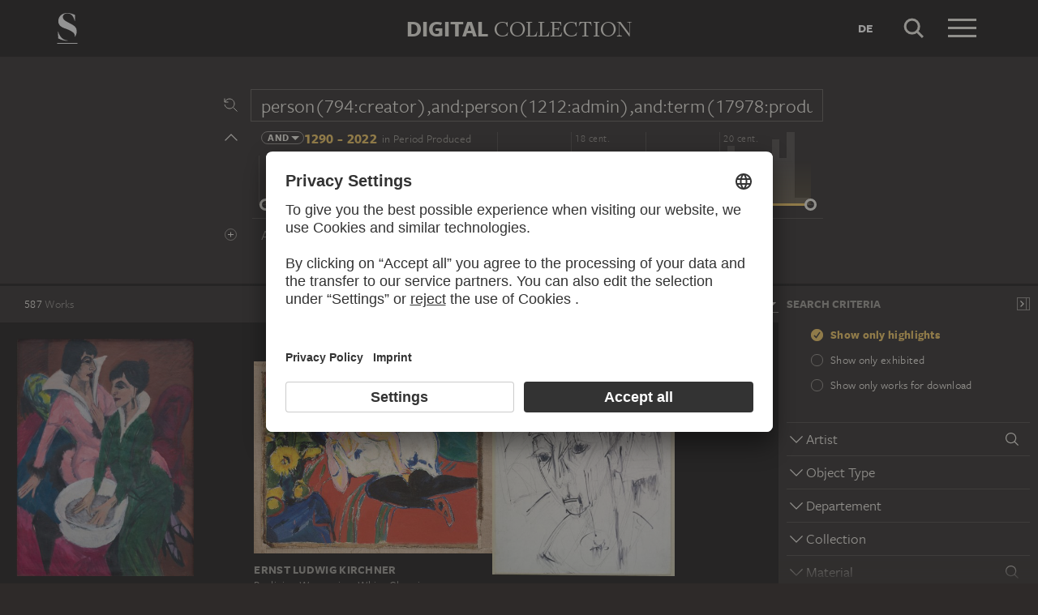

--- FILE ---
content_type: text/html; charset=UTF-8
request_url: https://sammlung.staedelmuseum.de/en/search?q=person%28794%3Acreator%29%2Cand%3Aperson%281212%3Aadmin%29%2Cand%3Aterm%2817978%3Aproduction_reason%29%2Cand%3Aterm%281971%3Amaterial%29%2Cand%3Aterm%288735%3Aiconclass%29%2Cand%3Aterm%2817943%3Aproduction_reason%29&scope=all
body_size: 32168
content:
<!DOCTYPE html>
<html lang="en">
<head>
  <meta charset="utf-8" />
  <meta name="viewport" content="width=device-width, initial-scale=1.0, maximum-scale=1.0, user-scalable=no" />
  <meta name="format-detection" content="telephone=no" />
  <title>Search - Digital Collection</title>
  <meta name="description" content="Roaming through 700 years of art history with the Digital Collection of the St&auml;del Museum.">
  <meta name="robots" content="noindex,nofollow">
  <meta property="og:title" content="Search">
  <meta property="og:type" content="website">
  <meta property="og:url" content="https://sammlung.staedelmuseum.de/en/search">
  <meta property="og:image" content="https://sammlung.staedelmuseum.de/apple-touch-icon.png">
  <meta property="og:image:width" content="200">
  <meta property="og:image:height" content="200">
  <meta property="og:description" content="Roaming through 700 years of art history with the Digital Collection of the St&auml;del Museum.">
  <meta property="og:site_name" content="Digital Collection">
  <meta property="og:locale" content="en">

  <link href="/assets/main.css?v=cb29f25" rel="stylesheet" type="text/css" />
  <link href="/assets/print.css?v=cb29f25" rel="stylesheet" type="text/css" media="print" />

  <link href="https://sammlung.staedelmuseum.de/api/en/open-search" rel="search" type="application/opensearchdescription+xml" title="Digital Collection" />
  <link href="/favicon.ico" rel="shortcut icon" type="image/vnd.microsoft.icon" />
  <link href="/apple-touch-icon.png" rel="apple-touch-icon" sizes="200x200" />
  <link href="/assets/fonts/8ea6bd8e-4c27-4055-b5db-8780735770c3.woff2" rel="preload" as="font" type="font/woff2" crossorigin="anonymous" />
  <link href="/assets/fonts/b6f8fd33-5a50-4e15-9eb5-03d488425d1d.woff2" rel="preload" as="font" type="font/woff2" crossorigin="anonymous" />
  <link href="/assets/fonts/6b9a2db7-b5a0-47d4-93c4-b811f1c8ac82.woff2" rel="preload" as="font" type="font/woff2" crossorigin="anonymous" />

      <link rel="alternate" hreflang="de" href="https://sammlung.staedelmuseum.de/de/suche?q=person%28794%3Acreator%29%2Cand%3Aperson%281212%3Aadmin%29%2Cand%3Aterm%2817978%3Aproduction_reason%29%2Cand%3Aterm%281971%3Amaterial%29%2Cand%3Aterm%288735%3Aiconclass%29%2Cand%3Aterm%2817943%3Aproduction_reason%29&amp;scope=all" />
  
  <script async="1" data-settings-id="eKTIMvKKf" id="usercentrics-cmp" src="https://app.usercentrics.eu/browser-ui/latest/loader.js"></script>

  </head>
<body >

<script type="application/json" id="dsAppPayload">{"i18n":{"and":"and","and_not":"and not","artist":"Artist","back":"Back","cancel":"Cancel","ok":"OK","or":"or","person":"Person","show_more":"Show more","title":"Title","work":"Work","works":"Works","home_explore_work":"Explore this work","search_criteria":"Search criteria","search_criteria_add":"Add search criteria","search_criteria_add_ellipsis":"Add search criteria...","search_reset_question":"Start new search and reset all search criteria?","search_start":"Start search","search_term":"Search term","search_timeline_century":"{century} cent.","search_works_all":"All works","search_works_more":"And {count} more...","search_works_none":"No works","search_works_one":"One work","search_empty_body":"Unfortunately, the current search term or the combination of search criteria does not yield a result.","search_empty_inst_a_01":"With a click on the","search_empty_inst_a_02":"symbol you can remove a search criterion again, possibly also another logical link helps, e.g.","search_empty_inst_b_01":"With the","search_empty_inst_b_02":"symbol you start a completely new search.","search_empty_meant":"You may have meant:","search_branding_to_top":"Back to top","search_branding_no_works":"No Works for","search_branding_one":"One","search_branding_work_for":"Work for","search_branding_works_for":"Works for","search_view_mode_galleries":"Galleries","search_view_mode_images":"Images","search_view_mode_list":"List","search_sort_asc":"Ascending","search_sort_date":"Date","search_sort_desc":"Descending","search_sort_relevance":"Relevance","search_list_cc":"Picture rights","search_list_date":"Dating","search_list_id":"Work, id","search_list_location":"Location","search_list_material":"Material & technique","search_list_size":"Size","search_location_display":"On display","search_location_loan":"On loan","search_location_none":"Not on display","search_location_request":"On request","search_flags_highlights":"Show only highlights","search_flags_exhibited":"Show only exhibited","search_flags_download":"Show only works for download"}}</script>
<script type="text/javascript" src="/assets/main.js?v=cb29f25"></script>

  <noscript><iframe src="//www.googletagmanager.com/ns.html?id=GTM-KRNMP9" height="0" width="0" style="display:none;visibility:hidden"></iframe></noscript>
  <script>dataLayer = JSON.parse('[{}]');</script>
  <script>(function(w,d,s,l,i){w[l]=w[l]||[];w[l].push({'gtm.start':new Date().getTime(),event:'gtm.js'});var f=d.getElementsByTagName(s)[0],j=d.createElement(s),dl=l!='dataLayer'?'&l='+l:'';j.async=true;j.src='//www.googletagmanager.com/gtm.js?id='+i+dl;f.parentNode.insertBefore(j,f);})(window,document,'script','dataLayer','GTM-KRNMP9');</script>

<header class="dsHeader">
  <div class="dsHeader__container container">
    <a class="dsHeader__logo default" href="https://sammlung.staedelmuseum.de/en">
      <svg class="dsHeader__logoImage default" width="26" height="40" viewBox="0 0 26 40"><use href="/assets/images/icons.svg#dsSvg__logoSignet-26x40"></use></svg>      <span class="dsHeader__logoCaption">Städel Museum</span>
    </a>

    
    <div class="dsHeader__contentWrap">
      <div class="dsHeader__content branding selected">
        <div class="dsHeaderBranding">
          <div class="dsHeaderBranding__content default container selected">
            <a class="dsHeaderBranding__link" href="https://sammlung.staedelmuseum.de/en">
              <span class="dsHeaderBranding__left">Digital</span> <span class="dsHeaderBranding__right">Collection</span>
            </a>
          </div>
          
        </div>

        <div class="dsHeader__action">
                      <a class="dsHeader__actionButton language" href="https://sammlung.staedelmuseum.de/de/suche?q=person%28794%3Acreator%29%2Cand%3Aperson%281212%3Aadmin%29%2Cand%3Aterm%2817978%3Aproduction_reason%29%2Cand%3Aterm%281971%3Amaterial%29%2Cand%3Aterm%288735%3Aiconclass%29%2Cand%3Aterm%2817943%3Aproduction_reason%29&amp;scope=all">
              <span class="dsHeader__actionButtonText">de</span>
            </a>
          
          <button class="dsHeader__actionButton search" data-action="search">
            <svg class="dsHeader__actionButtonImage search" width="40" height="40" viewBox="0 0 40 40"><use href="/assets/images/icons.svg#dsSvg__search-40"></use></svg>            <span class="dsHeader__actionButtonCaption">Search</span>
          </button>

          <button class="dsHeader__actionButton menu" data-action="menu">
            <svg class="dsHeader__actionButtonImage menu" width="40" height="40" viewBox="0 0 40 40"><use href="/assets/images/icons.svg#dsSvg__menu-40"></use></svg>            <svg class="dsHeader__actionButtonImage close" width="40" height="40" viewBox="0 0 40 40"><use href="/assets/images/icons.svg#dsSvg__close-40"></use></svg>            <span class="dsHeader__actionButtonCaption">Menu</span>
          </button>
        </div>
      </div>
      <div class="dsHeader__content search">
        <form class="dsHeaderSearch" action="https://sammlung.staedelmuseum.de/en/search" method="get"></form>
        <div class="dsHeader__action">
          <button class="dsHeader__actionButton cancel" data-action="cancel">
            <svg class="dsHeader__actionButtonImage cancel" width="40" height="40" viewBox="0 0 40 40"><use href="/assets/images/icons.svg#dsSvg__close-40"></use></svg>            <span class="dsHeader__actionButtonCaption">Cancel</span>
          </button>
        </div>
      </div>
    </div>

    <div class="dsHeaderMenu">
      <ul class="dsHeaderMenu__list">
                  <li class="dsHeaderMenu__item">
            <a class="dsHeaderMenu__link" href="https://sammlung.staedelmuseum.de/en">Home</a>
          </li>
                  <li class="dsHeaderMenu__item">
            <a class="dsHeaderMenu__link" href="https://sammlung.staedelmuseum.de/en/search">Works</a>
          </li>
                  <li class="dsHeaderMenu__item">
            <a class="dsHeaderMenu__link" href="https://sammlung.staedelmuseum.de/en/persons">Artists</a>
          </li>
                  <li class="dsHeaderMenu__item">
            <a class="dsHeaderMenu__link" href="https://sammlung.staedelmuseum.de/en/albums">Albums</a>
          </li>
        
        <li class="dsHeaderMenu__item">
                      <a class="dsHeaderMenu__link" href="https://sammlung.staedelmuseum.de/en/user">Login</a>
                  </li>

        <li class="dsHeaderMenu__item">
          <ul class="dsHeaderMenu__list secondary">
                          <li class="dsHeaderMenu__item secondary-wide">
                <a class="dsHeaderMenu__link" href="https://sammlung.staedelmuseum.de/en/concept">About the digital collection</a>
              </li>
                          <li class="dsHeaderMenu__item secondary">
                <a class="dsHeaderMenu__link" href="https://www.staedelmuseum.de/en/imprint-digital-collection" target="_blank">Imprint</a>
              </li>
                          <li class="dsHeaderMenu__item secondary">
                <a class="dsHeaderMenu__link" href="https://www.staedelmuseum.de/en" target="_blank">Städel Museum</a>
              </li>
                      </ul>
        </li>
      </ul>
    </div>
  </div>
</header>
<div class="dsSearch">
    <div class="dsSearch__header">
      <div class="container">
        <div class="row">
          <div class="dsSearchForm col-md-offset-2 col-md-8">
  <div class="dsSearchForm__row">
    <div class="dsSearchForm__rowDummy"></div>
  </div>

  <div class="dsSearchFormTime__accordion">
    <div class="dsSearchForm__rowDummy timeline"></div>
  </div>

  
  <div class="dsSearchForm__row">
    <div class="dsSearchForm__rowDummy"></div>
  </div>
</div>
        </div>
      </div>
    </div>

    <div class="dsSearch__body">
      <div class="dsSearchToolbar">
        <div class="dsSearchToolbar__counter"><em>587</em><span> works</span></div>
      </div>

              <div class="dsSearchPanel">
          <div class="dsSearchPanel__chrome"></div>
        </div>
      
      <div class="dsSearchResults">
        <div class="dsSearchResults__page hasPanel">
                        <ul class="dsArtworkMasonry justify">
      <li class="dsArtworkMasonry__item narrow" style="--ds-masonry-aspect:1.3368146214099;--ds-masonry-weight:0.90858825683594">
      <a class="dsArtworkMasonry__itemLink" href="https://sammlung.staedelmuseum.de/en/work/two-women-by-a-sink">
        <div class="dsArtworkMasonry__itemImagePanel">
          <div class="dsArtworkMasonry__itemImageWrap"></div>
        </div>
        <div class="dsArtworkMasonry__itemAuthor">Ernst Ludwig Kirchner</div>
        <div class="dsArtworkMasonry__itemTitle">Two Women by a Sink…</div>
      </a>
    </li>
      <li class="dsArtworkMasonry__item narrow" style="--ds-masonry-aspect:0.806640625;--ds-masonry-weight:1.0827432886398">
      <a class="dsArtworkMasonry__itemLink" href="https://sammlung.staedelmuseum.de/en/work/reclining-woman-in-a-white-chemise">
        <div class="dsArtworkMasonry__itemImagePanel">
          <div class="dsArtworkMasonry__itemImageWrap"></div>
        </div>
        <div class="dsArtworkMasonry__itemAuthor">Ernst Ludwig Kirchner</div>
        <div class="dsArtworkMasonry__itemTitle">Reclining Woman in a White Chemise</div>
      </a>
    </li>
      <li class="dsArtworkMasonry__item narrow" style="--ds-masonry-aspect:1.3044585987261;--ds-masonry-weight:0.92155624389648">
      <a class="dsArtworkMasonry__itemLink" href="https://sammlung.staedelmuseum.de/en/work/portrait-of-erna-wearing-a-hat">
        <div class="dsArtworkMasonry__itemImagePanel">
          <div class="dsArtworkMasonry__itemImageWrap"></div>
        </div>
        <div class="dsArtworkMasonry__itemAuthor">Ernst Ludwig Kirchner</div>
        <div class="dsArtworkMasonry__itemTitle">Portrait of Erna Wearing a Hat</div>
      </a>
    </li>
      <li class="dsArtworkMasonry__item wide" style="--ds-masonry-aspect:0.7470703125;--ds-masonry-weight:1.1650589773164">
      <a class="dsArtworkMasonry__itemLink" href="https://sammlung.staedelmuseum.de/en/work/night-moon-accordion-player-by-moonlight">
        <div class="dsArtworkMasonry__itemImagePanel">
          <div class="dsArtworkMasonry__itemImageWrap"></div>
        </div>
        <div class="dsArtworkMasonry__itemAuthor">Ernst Ludwig Kirchner</div>
        <div class="dsArtworkMasonry__itemTitle">Night Moon; Accordion Player by Moonlight</div>
      </a>
    </li>
      <li class="dsArtworkMasonry__item narrow" style="--ds-masonry-aspect:1.2880503144654;--ds-masonry-weight:0.92798324584961">
      <a class="dsArtworkMasonry__itemLink" href="https://sammlung.staedelmuseum.de/en/work/berlin-street-scene">
        <div class="dsArtworkMasonry__itemImagePanel">
          <div class="dsArtworkMasonry__itemImageWrap"></div>
        </div>
        <div class="dsArtworkMasonry__itemAuthor">Ernst Ludwig Kirchner</div>
        <div class="dsArtworkMasonry__itemTitle">Berlin Street Scene</div>
      </a>
    </li>
      <li class="dsArtworkMasonry__item narrow" style="--ds-masonry-aspect:1.1865585168019;--ds-masonry-weight:0.96440292358398">
      <a class="dsArtworkMasonry__itemLink" href="https://sammlung.staedelmuseum.de/en/work/person-in-front">
        <div class="dsArtworkMasonry__itemImagePanel">
          <div class="dsArtworkMasonry__itemImageWrap"></div>
        </div>
        <div class="dsArtworkMasonry__itemAuthor">Heinrich Hoerle</div>
        <div class="dsArtworkMasonry__itemTitle">Person in Front</div>
      </a>
    </li>
      <li class="dsArtworkMasonry__item narrow" style="--ds-masonry-aspect:1.3420707732634;--ds-masonry-weight:0.90645004272461">
      <a class="dsArtworkMasonry__itemLink" href="https://sammlung.staedelmuseum.de/en/work/portrait-of-gilbrecht-von-holzhausen">
        <div class="dsArtworkMasonry__itemImagePanel">
          <div class="dsArtworkMasonry__itemImageWrap"></div>
        </div>
        <div class="dsArtworkMasonry__itemAuthor">Conrad Faber von Kreuznach</div>
        <div class="dsArtworkMasonry__itemTitle">Portrait of Gilbrecht von Holzhausen…</div>
      </a>
    </li>
      <li class="dsArtworkMasonry__item narrow" style="--ds-masonry-aspect:3.0750750750751;--ds-masonry-weight:0.75">
      <a class="dsArtworkMasonry__itemLink" href="https://sammlung.staedelmuseum.de/en/work/nude-with-hat">
        <div class="dsArtworkMasonry__itemImagePanel">
          <div class="dsArtworkMasonry__itemImageWrap"></div>
        </div>
        <div class="dsArtworkMasonry__itemAuthor">Ernst Ludwig Kirchner</div>
        <div class="dsArtworkMasonry__itemTitle">Nude with Hat</div>
      </a>
    </li>
      <li class="dsArtworkMasonry__item narrow" style="--ds-masonry-aspect:0.853515625;--ds-masonry-weight:1.0424152611157">
      <a class="dsArtworkMasonry__itemLink" href="https://sammlung.staedelmuseum.de/en/work/scene-at-a-cafe">
        <div class="dsArtworkMasonry__itemImagePanel">
          <div class="dsArtworkMasonry__itemImageWrap"></div>
        </div>
        <div class="dsArtworkMasonry__itemAuthor">Ernst Ludwig Kirchner</div>
        <div class="dsArtworkMasonry__itemTitle">Scene at a Café</div>
      </a>
    </li>
      <li class="dsArtworkMasonry__item narrow" style="--ds-masonry-aspect:1.2784019975031;--ds-masonry-weight:0.93170761108398">
      <a class="dsArtworkMasonry__itemLink" href="https://sammlung.staedelmuseum.de/en/work/pamela-anderson-91097-fred-savage">
        <div class="dsArtworkMasonry__itemImagePanel">
          <div class="dsArtworkMasonry__itemImageWrap"></div>
        </div>
        <div class="dsArtworkMasonry__itemAuthor">Richard Prince</div>
        <div class="dsArtworkMasonry__itemTitle">Pamela Anderson 9/10/97, Fred Savage…</div>
      </a>
    </li>
      <li class="dsArtworkMasonry__item narrow" style="--ds-masonry-aspect:1.3763440860215;--ds-masonry-weight:0.892333984375">
      <a class="dsArtworkMasonry__itemLink" href="https://sammlung.staedelmuseum.de/en/work/das-babylonische-weib-aus-der-folge-der-apokalypse">
        <div class="dsArtworkMasonry__itemImagePanel">
          <div class="dsArtworkMasonry__itemImageWrap"></div>
        </div>
        <div class="dsArtworkMasonry__itemAuthor">Albrecht Dürer</div>
        <div class="dsArtworkMasonry__itemTitle">Das babylonische Weib, aus der Folge der Apokalypse…</div>
      </a>
    </li>
      <li class="dsArtworkMasonry__item narrow" style="--ds-masonry-aspect:1.265760197775;--ds-masonry-weight:0.93651962280273">
      <a class="dsArtworkMasonry__itemLink" href="https://sammlung.staedelmuseum.de/en/work/portrait-of-ruprecht-thenn">
        <div class="dsArtworkMasonry__itemImagePanel">
          <div class="dsArtworkMasonry__itemImageWrap"></div>
        </div>
        <div class="dsArtworkMasonry__itemAuthor">Master of the Portraits of the Thenn Children, Wolf Huber;  workshop ?</div>
        <div class="dsArtworkMasonry__itemTitle">Portrait of Ruprecht Thenn…</div>
      </a>
    </li>
      <li class="dsArtworkMasonry__item narrow" style="--ds-masonry-aspect:1.2673267326733;--ds-masonry-weight:0.935927734375">
      <a class="dsArtworkMasonry__itemLink" href="https://sammlung.staedelmuseum.de/en/work/portrait-of-barbara-thenn">
        <div class="dsArtworkMasonry__itemImagePanel">
          <div class="dsArtworkMasonry__itemImageWrap"></div>
        </div>
        <div class="dsArtworkMasonry__itemAuthor">Master of the Portraits of the Thenn Children, Wolf Huber;  workshop ?</div>
        <div class="dsArtworkMasonry__itemTitle">Portrait of Barbara Thenn…</div>
      </a>
    </li>
      <li class="dsArtworkMasonry__item narrow" style="--ds-masonry-aspect:1.4442877291961;--ds-masonry-weight:0.86373519897461">
      <a class="dsArtworkMasonry__itemLink" href="https://sammlung.staedelmuseum.de/en/work/die-apokalypse-urausgabe-deutsch-1498">
        <div class="dsArtworkMasonry__itemImagePanel">
          <div class="dsArtworkMasonry__itemImageWrap"></div>
        </div>
        <div class="dsArtworkMasonry__itemAuthor">Albrecht Dürer</div>
        <div class="dsArtworkMasonry__itemTitle">Die Apokalypse, Urausgabe Deutsch 1498</div>
      </a>
    </li>
      <li class="dsArtworkMasonry__item narrow" style="--ds-masonry-aspect:1.595015576324;--ds-masonry-weight:0.79960388183594">
      <a class="dsArtworkMasonry__itemLink" href="https://sammlung.staedelmuseum.de/en/work/the-artists-family">
        <div class="dsArtworkMasonry__itemImagePanel">
          <div class="dsArtworkMasonry__itemImageWrap"></div>
        </div>
        <div class="dsArtworkMasonry__itemAuthor">Otto Dix</div>
        <div class="dsArtworkMasonry__itemTitle">The Artist’s Family</div>
      </a>
    </li>
      <li class="dsArtworkMasonry__item wide" style="--ds-masonry-aspect:0.4169921875;--ds-masonry-weight:1.25">
      <a class="dsArtworkMasonry__itemLink" href="https://sammlung.staedelmuseum.de/en/work/to-richard-prince-from-the-series-all-the-best">
        <div class="dsArtworkMasonry__itemImagePanel">
          <div class="dsArtworkMasonry__itemImageWrap"></div>
        </div>
        <div class="dsArtworkMasonry__itemAuthor">Richard Prince</div>
        <div class="dsArtworkMasonry__itemTitle">To Richard Prince, from the series &quot;All The Best&quot;</div>
      </a>
    </li>
      <li class="dsArtworkMasonry__item narrow" style="--ds-masonry-aspect:0.7646484375;--ds-masonry-weight:1.1364184319079">
      <a class="dsArtworkMasonry__itemLink" href="https://sammlung.staedelmuseum.de/en/work/the-entry-of-king-rudolf-of-habsburg-into-basel-in-1273">
        <div class="dsArtworkMasonry__itemImagePanel">
          <div class="dsArtworkMasonry__itemImageWrap"></div>
        </div>
        <div class="dsArtworkMasonry__itemAuthor">Franz Pforr</div>
        <div class="dsArtworkMasonry__itemTitle">The Entry of King Rudolf of Habsburg into Basel in 1273</div>
      </a>
    </li>
      <li class="dsArtworkMasonry__item wide" style="--ds-masonry-aspect:0.42578125;--ds-masonry-weight:1.25">
      <a class="dsArtworkMasonry__itemLink" href="https://sammlung.staedelmuseum.de/en/work/die-hoelle">
        <div class="dsArtworkMasonry__itemImagePanel">
          <div class="dsArtworkMasonry__itemImageWrap"></div>
        </div>
        <div class="dsArtworkMasonry__itemAuthor">Max Beckmann</div>
        <div class="dsArtworkMasonry__itemTitle">Die Hölle</div>
      </a>
    </li>
      <li class="dsArtworkMasonry__item narrow" style="--ds-masonry-aspect:1.1479820627803;--ds-masonry-weight:0.97607177734375">
      <a class="dsArtworkMasonry__itemLink" href="https://sammlung.staedelmuseum.de/en/work/nude-at-the-studio">
        <div class="dsArtworkMasonry__itemImagePanel">
          <div class="dsArtworkMasonry__itemImageWrap"></div>
        </div>
        <div class="dsArtworkMasonry__itemAuthor">Ernst Ludwig Kirchner</div>
        <div class="dsArtworkMasonry__itemTitle">Nude at the Studio</div>
      </a>
    </li>
      <li class="dsArtworkMasonry__item narrow" style="--ds-masonry-aspect:1.4242002781641;--ds-masonry-weight:0.87224960327148">
      <a class="dsArtworkMasonry__itemLink" href="https://sammlung.staedelmuseum.de/en/work/a-dancer">
        <div class="dsArtworkMasonry__itemImagePanel">
          <div class="dsArtworkMasonry__itemImageWrap"></div>
        </div>
        <div class="dsArtworkMasonry__itemAuthor">Ernst Ludwig Kirchner</div>
        <div class="dsArtworkMasonry__itemTitle">A Dancer</div>
      </a>
    </li>
      <li class="dsArtworkMasonry__item narrow" style="--ds-masonry-aspect:0.861328125;--ds-masonry-weight:1.0373251885788">
      <a class="dsArtworkMasonry__itemLink" href="https://sammlung.staedelmuseum.de/en/work/landscape-in-holstein">
        <div class="dsArtworkMasonry__itemImagePanel">
          <div class="dsArtworkMasonry__itemImageWrap"></div>
        </div>
        <div class="dsArtworkMasonry__itemAuthor">Erich Heckel</div>
        <div class="dsArtworkMasonry__itemTitle">Landscape in Holstein</div>
      </a>
    </li>
      <li class="dsArtworkMasonry__item narrow" style="--ds-masonry-aspect:0.759765625;--ds-masonry-weight:1.1439704997984">
      <a class="dsArtworkMasonry__itemLink" href="https://sammlung.staedelmuseum.de/en/work/fehmarn-houses">
        <div class="dsArtworkMasonry__itemImagePanel">
          <div class="dsArtworkMasonry__itemImageWrap"></div>
        </div>
        <div class="dsArtworkMasonry__itemAuthor">Ernst Ludwig Kirchner</div>
        <div class="dsArtworkMasonry__itemTitle">Fehmarn Houses</div>
      </a>
    </li>
      <li class="dsArtworkMasonry__item narrow" style="--ds-masonry-aspect:1.3333333333333;--ds-masonry-weight:0.91">
      <a class="dsArtworkMasonry__itemLink" href="https://sammlung.staedelmuseum.de/en/work/sad-woman-standing-female-nude">
        <div class="dsArtworkMasonry__itemImagePanel">
          <div class="dsArtworkMasonry__itemImageWrap"></div>
        </div>
        <div class="dsArtworkMasonry__itemAuthor">Ernst Ludwig Kirchner</div>
        <div class="dsArtworkMasonry__itemTitle">Sad Woman; Standing Female Nude…</div>
      </a>
    </li>
      <li class="dsArtworkMasonry__item narrow" style="--ds-masonry-aspect:1.3837837837838;--ds-masonry-weight:0.88923583984375">
      <a class="dsArtworkMasonry__itemLink" href="https://sammlung.staedelmuseum.de/en/work/bay-on-the-coast-of-fehmarn">
        <div class="dsArtworkMasonry__itemImagePanel">
          <div class="dsArtworkMasonry__itemImageWrap"></div>
        </div>
        <div class="dsArtworkMasonry__itemAuthor">Ernst Ludwig Kirchner</div>
        <div class="dsArtworkMasonry__itemTitle">Bay on the Coast of Fehmarn</div>
      </a>
    </li>
      <li class="dsArtworkMasonry__item narrow" style="--ds-masonry-aspect:0.759765625;--ds-masonry-weight:1.1439704997984">
      <a class="dsArtworkMasonry__itemLink" href="https://sammlung.staedelmuseum.de/en/work/lying-nude">
        <div class="dsArtworkMasonry__itemImagePanel">
          <div class="dsArtworkMasonry__itemImageWrap"></div>
        </div>
        <div class="dsArtworkMasonry__itemAuthor">Ernst Ludwig Kirchner</div>
        <div class="dsArtworkMasonry__itemTitle">Lying nude</div>
      </a>
    </li>
      <li class="dsArtworkMasonry__item wide" style="--ds-masonry-aspect:0.6552734375;--ds-masonry-weight:1.25">
      <a class="dsArtworkMasonry__itemLink" href="https://sammlung.staedelmuseum.de/en/work/wege-der-weltweisheit-die-hermanns-schlacht">
        <div class="dsArtworkMasonry__itemImagePanel">
          <div class="dsArtworkMasonry__itemImageWrap"></div>
        </div>
        <div class="dsArtworkMasonry__itemAuthor">Anselm Kiefer</div>
        <div class="dsArtworkMasonry__itemTitle">Wege der Weltweisheit: die Hermanns-Schlacht</div>
      </a>
    </li>
      <li class="dsArtworkMasonry__item wide" style="--ds-masonry-aspect:0.6806640625;--ds-masonry-weight:1.25">
      <a class="dsArtworkMasonry__itemLink" href="https://sammlung.staedelmuseum.de/en/work/koepfe">
        <div class="dsArtworkMasonry__itemImagePanel">
          <div class="dsArtworkMasonry__itemImageWrap"></div>
        </div>
        <div class="dsArtworkMasonry__itemAuthor">Otto Dix</div>
        <div class="dsArtworkMasonry__itemTitle">Köpfe</div>
      </a>
    </li>
      <li class="dsArtworkMasonry__item narrow" style="--ds-masonry-aspect:1.4085281980743;--ds-masonry-weight:0.87886337280273">
      <a class="dsArtworkMasonry__itemLink" href="https://sammlung.staedelmuseum.de/en/work/cap">
        <div class="dsArtworkMasonry__itemImagePanel">
          <div class="dsArtworkMasonry__itemImageWrap"></div>
        </div>
        <div class="dsArtworkMasonry__itemAuthor">Antony Gormley</div>
        <div class="dsArtworkMasonry__itemTitle">Cap</div>
      </a>
    </li>
      <li class="dsArtworkMasonry__item narrow" style="--ds-masonry-aspect:1.3161953727506;--ds-masonry-weight:0.91689392089844">
      <a class="dsArtworkMasonry__itemLink" href="https://sammlung.staedelmuseum.de/en/work/no-more-war">
        <div class="dsArtworkMasonry__itemImagePanel">
          <div class="dsArtworkMasonry__itemImageWrap"></div>
        </div>
        <div class="dsArtworkMasonry__itemAuthor">Käthe Kollwitz</div>
        <div class="dsArtworkMasonry__itemTitle">No More War</div>
      </a>
    </li>
      <li class="dsArtworkMasonry__item narrow" style="--ds-masonry-aspect:1.2641975308642;--ds-masonry-weight:0.93710876464844">
      <a class="dsArtworkMasonry__itemLink" href="https://sammlung.staedelmuseum.de/en/work/nude-woman-at-window">
        <div class="dsArtworkMasonry__itemImagePanel">
          <div class="dsArtworkMasonry__itemImageWrap"></div>
        </div>
        <div class="dsArtworkMasonry__itemAuthor">Ernst Ludwig Kirchner</div>
        <div class="dsArtworkMasonry__itemTitle">Nude Woman at window</div>
      </a>
    </li>
      <li class="dsArtworkMasonry__item narrow" style="--ds-masonry-aspect:1.3333333333333;--ds-masonry-weight:0.91">
      <a class="dsArtworkMasonry__itemLink" href="https://sammlung.staedelmuseum.de/en/work/mother-and-child-woman-and-girl">
        <div class="dsArtworkMasonry__itemImagePanel">
          <div class="dsArtworkMasonry__itemImageWrap"></div>
        </div>
        <div class="dsArtworkMasonry__itemAuthor">Ernst Ludwig Kirchner</div>
        <div class="dsArtworkMasonry__itemTitle">Mother and Child; Woman and Girl</div>
      </a>
    </li>
      <li class="dsArtworkMasonry__item wide" style="--ds-masonry-aspect:0.6572265625;--ds-masonry-weight:1.25">
      <a class="dsArtworkMasonry__itemLink" href="https://sammlung.staedelmuseum.de/en/work/jealousy">
        <div class="dsArtworkMasonry__itemImagePanel">
          <div class="dsArtworkMasonry__itemImageWrap"></div>
        </div>
        <div class="dsArtworkMasonry__itemAuthor">Edvard Munch</div>
        <div class="dsArtworkMasonry__itemTitle">Jealousy</div>
      </a>
    </li>
      <li class="dsArtworkMasonry__item narrow" style="--ds-masonry-aspect:1.3044585987261;--ds-masonry-weight:0.92155624389648">
      <a class="dsArtworkMasonry__itemLink" href="https://sammlung.staedelmuseum.de/en/work/portrait-of-dr-carl-hagemann">
        <div class="dsArtworkMasonry__itemImagePanel">
          <div class="dsArtworkMasonry__itemImageWrap"></div>
        </div>
        <div class="dsArtworkMasonry__itemAuthor">Ernst Ludwig Kirchner</div>
        <div class="dsArtworkMasonry__itemTitle">Portrait of Dr. Carl Hagemann</div>
      </a>
    </li>
      <li class="dsArtworkMasonry__item narrow" style="--ds-masonry-aspect:0.9287109375;--ds-masonry-weight:1.008484908796">
      <a class="dsArtworkMasonry__itemLink" href="https://sammlung.staedelmuseum.de/en/work/she-1">
        <div class="dsArtworkMasonry__itemImagePanel">
          <div class="dsArtworkMasonry__itemImageWrap"></div>
        </div>
        <div class="dsArtworkMasonry__itemAuthor">Ulay</div>
        <div class="dsArtworkMasonry__itemTitle">S&#039;he</div>
      </a>
    </li>
      <li class="dsArtworkMasonry__item narrow" style="--ds-masonry-aspect:0.859375;--ds-masonry-weight:1.038558677686">
      <a class="dsArtworkMasonry__itemLink" href="https://sammlung.staedelmuseum.de/en/work/schlafende-mit-kind">
        <div class="dsArtworkMasonry__itemImagePanel">
          <div class="dsArtworkMasonry__itemImageWrap"></div>
        </div>
        <div class="dsArtworkMasonry__itemAuthor">Käthe Kollwitz</div>
        <div class="dsArtworkMasonry__itemTitle">Schlafende mit Kind</div>
      </a>
    </li>
      <li class="dsArtworkMasonry__item narrow" style="--ds-masonry-aspect:0.80859375;--ds-masonry-weight:1.0806889308969">
      <a class="dsArtworkMasonry__itemLink" href="https://sammlung.staedelmuseum.de/en/work/study-of-a-recumbent-figure">
        <div class="dsArtworkMasonry__itemImagePanel">
          <div class="dsArtworkMasonry__itemImageWrap"></div>
        </div>
        <div class="dsArtworkMasonry__itemAuthor">Jacopo Bassano</div>
        <div class="dsArtworkMasonry__itemTitle">Study of a Recumbent Figure</div>
      </a>
    </li>
      <li class="dsArtworkMasonry__item narrow" style="--ds-masonry-aspect:1.3875338753388;--ds-masonry-weight:0.88767028808594">
      <a class="dsArtworkMasonry__itemLink" href="https://sammlung.staedelmuseum.de/en/work/the-family">
        <div class="dsArtworkMasonry__itemImagePanel">
          <div class="dsArtworkMasonry__itemImageWrap"></div>
        </div>
        <div class="dsArtworkMasonry__itemAuthor">Max Beckmann</div>
        <div class="dsArtworkMasonry__itemTitle">The Family</div>
      </a>
    </li>
      <li class="dsArtworkMasonry__item narrow" style="--ds-masonry-aspect:0.923828125;--ds-masonry-weight:1.0097897009328">
      <a class="dsArtworkMasonry__itemLink" href="https://sammlung.staedelmuseum.de/en/work/she-3">
        <div class="dsArtworkMasonry__itemImagePanel">
          <div class="dsArtworkMasonry__itemImageWrap"></div>
        </div>
        <div class="dsArtworkMasonry__itemAuthor">Ulay</div>
        <div class="dsArtworkMasonry__itemTitle">S&#039;he</div>
      </a>
    </li>
      <li class="dsArtworkMasonry__item narrow" style="--ds-masonry-aspect:1.2768079800499;--ds-masonry-weight:0.93231872558594">
      <a class="dsArtworkMasonry__itemLink" href="https://sammlung.staedelmuseum.de/en/work/a-green-one">
        <div class="dsArtworkMasonry__itemImagePanel">
          <div class="dsArtworkMasonry__itemImageWrap"></div>
        </div>
        <div class="dsArtworkMasonry__itemAuthor">Georg Baselitz</div>
        <div class="dsArtworkMasonry__itemTitle">A Green One</div>
      </a>
    </li>
      <li class="dsArtworkMasonry__item narrow" style="--ds-masonry-aspect:1.3111395646607;--ds-masonry-weight:0.91890853881836">
      <a class="dsArtworkMasonry__itemLink" href="https://sammlung.staedelmuseum.de/en/work/two-girls">
        <div class="dsArtworkMasonry__itemImagePanel">
          <div class="dsArtworkMasonry__itemImageWrap"></div>
        </div>
        <div class="dsArtworkMasonry__itemAuthor">August Macke</div>
        <div class="dsArtworkMasonry__itemTitle">Two Girls</div>
      </a>
    </li>
      <li class="dsArtworkMasonry__item narrow" style="--ds-masonry-aspect:1.3264248704663;--ds-masonry-weight:0.91279052734375">
      <a class="dsArtworkMasonry__itemLink" href="https://sammlung.staedelmuseum.de/en/work/adam-and-eve">
        <div class="dsArtworkMasonry__itemImagePanel">
          <div class="dsArtworkMasonry__itemImageWrap"></div>
        </div>
        <div class="dsArtworkMasonry__itemAuthor">Otto Mueller</div>
        <div class="dsArtworkMasonry__itemTitle">Adam and Eve</div>
      </a>
    </li>
      <li class="dsArtworkMasonry__item narrow" style="--ds-masonry-aspect:0.7685546875;--ds-masonry-weight:1.1305899391155">
      <a class="dsArtworkMasonry__itemLink" href="https://sammlung.staedelmuseum.de/en/work/wild-ground-1">
        <div class="dsArtworkMasonry__itemImagePanel">
          <div class="dsArtworkMasonry__itemImageWrap"></div>
        </div>
        <div class="dsArtworkMasonry__itemAuthor">Ernst Ludwig Kirchner</div>
        <div class="dsArtworkMasonry__itemTitle">Wild Ground</div>
      </a>
    </li>
      <li class="dsArtworkMasonry__item narrow" style="--ds-masonry-aspect:1.4027397260274;--ds-masonry-weight:0.88129821777344">
      <a class="dsArtworkMasonry__itemLink" href="https://sammlung.staedelmuseum.de/en/work/pirouetting-dancer">
        <div class="dsArtworkMasonry__itemImagePanel">
          <div class="dsArtworkMasonry__itemImageWrap"></div>
        </div>
        <div class="dsArtworkMasonry__itemAuthor">Ernst Ludwig Kirchner</div>
        <div class="dsArtworkMasonry__itemTitle">Pirouetting Dancer</div>
      </a>
    </li>
      <li class="dsArtworkMasonry__item narrow" style="--ds-masonry-aspect:1.0882040382572;--ds-masonry-weight:0.99053939819336">
      <a class="dsArtworkMasonry__itemLink" href="https://sammlung.staedelmuseum.de/en/work/two-seated-children">
        <div class="dsArtworkMasonry__itemImagePanel">
          <div class="dsArtworkMasonry__itemImageWrap"></div>
        </div>
        <div class="dsArtworkMasonry__itemAuthor">Hans von Marées</div>
        <div class="dsArtworkMasonry__itemTitle">Two Seated Children</div>
      </a>
    </li>
      <li class="dsArtworkMasonry__item narrow" style="--ds-masonry-aspect:0.927734375;--ds-masonry-weight:1.0087373296399">
      <a class="dsArtworkMasonry__itemLink" href="https://sammlung.staedelmuseum.de/en/work/she-2">
        <div class="dsArtworkMasonry__itemImagePanel">
          <div class="dsArtworkMasonry__itemImageWrap"></div>
        </div>
        <div class="dsArtworkMasonry__itemAuthor">Ulay</div>
        <div class="dsArtworkMasonry__itemTitle">S&#039;he</div>
      </a>
    </li>
      <li class="dsArtworkMasonry__item narrow" style="--ds-masonry-aspect:0.927734375;--ds-masonry-weight:1.0087373296399">
      <a class="dsArtworkMasonry__itemLink" href="https://sammlung.staedelmuseum.de/en/work/she-4">
        <div class="dsArtworkMasonry__itemImagePanel">
          <div class="dsArtworkMasonry__itemImageWrap"></div>
        </div>
        <div class="dsArtworkMasonry__itemAuthor">Ulay</div>
        <div class="dsArtworkMasonry__itemTitle">S&#039;he</div>
      </a>
    </li>
      <li class="dsArtworkMasonry__item narrow" style="--ds-masonry-aspect:1.3781965006729;--ds-masonry-weight:0.89156356811523">
      <a class="dsArtworkMasonry__itemLink" href="https://sammlung.staedelmuseum.de/en/work/the-bath-house">
        <div class="dsArtworkMasonry__itemImagePanel">
          <div class="dsArtworkMasonry__itemImageWrap"></div>
        </div>
        <div class="dsArtworkMasonry__itemAuthor">Albrecht Dürer</div>
        <div class="dsArtworkMasonry__itemTitle">The Bath House</div>
      </a>
    </li>
      <li class="dsArtworkMasonry__item wide" style="--ds-masonry-aspect:0.1513671875;--ds-masonry-weight:1.25">
      <a class="dsArtworkMasonry__itemLink" href="https://sammlung.staedelmuseum.de/en/work/she">
        <div class="dsArtworkMasonry__itemImagePanel">
          <div class="dsArtworkMasonry__itemImageWrap"></div>
        </div>
        <div class="dsArtworkMasonry__itemAuthor">Ulay</div>
        <div class="dsArtworkMasonry__itemTitle">S&#039;he</div>
      </a>
    </li>
      <li class="dsArtworkMasonry__item narrow" style="--ds-masonry-aspect:0.927734375;--ds-masonry-weight:1.0087373296399">
      <a class="dsArtworkMasonry__itemLink" href="https://sammlung.staedelmuseum.de/en/work/she-5">
        <div class="dsArtworkMasonry__itemImagePanel">
          <div class="dsArtworkMasonry__itemImageWrap"></div>
        </div>
        <div class="dsArtworkMasonry__itemAuthor">Ulay</div>
        <div class="dsArtworkMasonry__itemTitle">S&#039;he</div>
      </a>
    </li>
      <li class="dsArtworkMasonry__item narrow" style="--ds-masonry-aspect:1.4840579710145;--ds-masonry-weight:0.84680114746094">
      <a class="dsArtworkMasonry__itemLink" href="https://sammlung.staedelmuseum.de/en/work/studies-of-legs-knees-and-arms">
        <div class="dsArtworkMasonry__itemImagePanel">
          <div class="dsArtworkMasonry__itemImageWrap"></div>
        </div>
        <div class="dsArtworkMasonry__itemAuthor">Rosso Fiorentino</div>
        <div class="dsArtworkMasonry__itemTitle">Studies of legs, knees and arms</div>
      </a>
    </li>
      <li class="dsArtworkMasonry__item narrow" style="--ds-masonry-aspect:1.3027989821883;--ds-masonry-weight:0.92221130371094">
      <a class="dsArtworkMasonry__itemLink" href="https://sammlung.staedelmuseum.de/en/work/knotenmutter">
        <div class="dsArtworkMasonry__itemImagePanel">
          <div class="dsArtworkMasonry__itemImageWrap"></div>
        </div>
        <div class="dsArtworkMasonry__itemAuthor">Wolfgang Tillmans</div>
        <div class="dsArtworkMasonry__itemTitle">Knotenmutter</div>
      </a>
    </li>
      <li class="dsArtworkMasonry__item narrow" style="--ds-masonry-aspect:0.86328125;--ds-masonry-weight:1.0361171966176">
      <a class="dsArtworkMasonry__itemLink" href="https://sammlung.staedelmuseum.de/en/work/forest-scene-moritzburg-lakes">
        <div class="dsArtworkMasonry__itemImagePanel">
          <div class="dsArtworkMasonry__itemImageWrap"></div>
        </div>
        <div class="dsArtworkMasonry__itemAuthor">Ernst Ludwig Kirchner</div>
        <div class="dsArtworkMasonry__itemTitle">Forest Scene (Moritzburg Lakes)</div>
      </a>
    </li>
      <li class="dsArtworkMasonry__item narrow" style="--ds-masonry-aspect:1.2579852579853;--ds-masonry-weight:0.93943786621094">
      <a class="dsArtworkMasonry__itemLink" href="https://sammlung.staedelmuseum.de/en/work/vaudeville-theater-english-dancing-couple">
        <div class="dsArtworkMasonry__itemImagePanel">
          <div class="dsArtworkMasonry__itemImageWrap"></div>
        </div>
        <div class="dsArtworkMasonry__itemAuthor">Ernst Ludwig Kirchner</div>
        <div class="dsArtworkMasonry__itemTitle">Vaudeville Theater (English Dancing Couple)</div>
      </a>
    </li>
      <li class="dsArtworkMasonry__item narrow" style="--ds-masonry-aspect:0.77734375;--ds-masonry-weight:1.1181424711497">
      <a class="dsArtworkMasonry__itemLink" href="https://sammlung.staedelmuseum.de/en/work/seated-prophet-with-book">
        <div class="dsArtworkMasonry__itemImagePanel">
          <div class="dsArtworkMasonry__itemImageWrap"></div>
        </div>
        <div class="dsArtworkMasonry__itemAuthor">Correggio</div>
        <div class="dsArtworkMasonry__itemTitle">Seated Prophet with Book…</div>
      </a>
    </li>
      <li class="dsArtworkMasonry__item narrow" style="--ds-masonry-aspect:1.2641975308642;--ds-masonry-weight:0.93710876464844">
      <a class="dsArtworkMasonry__itemLink" href="https://sammlung.staedelmuseum.de/en/work/sonja">
        <div class="dsArtworkMasonry__itemImagePanel">
          <div class="dsArtworkMasonry__itemImageWrap"></div>
        </div>
        <div class="dsArtworkMasonry__itemAuthor">Antonio Saura</div>
        <div class="dsArtworkMasonry__itemTitle">Sonja</div>
      </a>
    </li>
      <li class="dsArtworkMasonry__item narrow" style="--ds-masonry-aspect:1.1082251082251;--ds-masonry-weight:0.98626708984375">
      <a class="dsArtworkMasonry__itemLink" href="https://sammlung.staedelmuseum.de/en/work/defaka">
        <div class="dsArtworkMasonry__itemImagePanel">
          <div class="dsArtworkMasonry__itemImageWrap"></div>
        </div>
        <div class="dsArtworkMasonry__itemAuthor">Karl Horst Hödicke</div>
        <div class="dsArtworkMasonry__itemTitle">Defaka</div>
      </a>
    </li>
      <li class="dsArtworkMasonry__item wide" style="--ds-masonry-aspect:0.7236328125;--ds-masonry-weight:1.210038518907">
      <a class="dsArtworkMasonry__itemLink" href="https://sammlung.staedelmuseum.de/en/work/in-the-hammock">
        <div class="dsArtworkMasonry__itemImagePanel">
          <div class="dsArtworkMasonry__itemImageWrap"></div>
        </div>
        <div class="dsArtworkMasonry__itemAuthor">Hans Thoma</div>
        <div class="dsArtworkMasonry__itemTitle">In the Hammock</div>
      </a>
    </li>
      <li class="dsArtworkMasonry__item narrow" style="--ds-masonry-aspect:1.0322580645161;--ds-masonry-weight:0.99859375">
      <a class="dsArtworkMasonry__itemLink" href="https://sammlung.staedelmuseum.de/en/work/untitled-16">
        <div class="dsArtworkMasonry__itemImagePanel">
          <div class="dsArtworkMasonry__itemImageWrap"></div>
        </div>
        <div class="dsArtworkMasonry__itemAuthor">Kai Althoff</div>
        <div class="dsArtworkMasonry__itemTitle">Untitled</div>
      </a>
    </li>
      <li class="dsArtworkMasonry__item narrow" style="--ds-masonry-aspect:1.3689839572193;--ds-masonry-weight:0.89538818359375">
      <a class="dsArtworkMasonry__itemLink" href="https://sammlung.staedelmuseum.de/en/work/the-ideologists">
        <div class="dsArtworkMasonry__itemImagePanel">
          <div class="dsArtworkMasonry__itemImageWrap"></div>
        </div>
        <div class="dsArtworkMasonry__itemAuthor">Max Beckmann</div>
        <div class="dsArtworkMasonry__itemTitle">The Ideologists</div>
      </a>
    </li>
      <li class="dsArtworkMasonry__item narrow" style="--ds-masonry-aspect:1.57781201849;--ds-masonry-weight:0.80688095092773">
      <a class="dsArtworkMasonry__itemLink" href="https://sammlung.staedelmuseum.de/en/work/study-of-a-head-in-profile">
        <div class="dsArtworkMasonry__itemImagePanel">
          <div class="dsArtworkMasonry__itemImageWrap"></div>
        </div>
        <div class="dsArtworkMasonry__itemAuthor">Titian</div>
        <div class="dsArtworkMasonry__itemTitle">Study of a head in profile…</div>
      </a>
    </li>
      <li class="dsArtworkMasonry__item narrow" style="--ds-masonry-aspect:0.984375;--ds-masonry-weight:1.0003628117914">
      <a class="dsArtworkMasonry__itemLink" href="https://sammlung.staedelmuseum.de/en/work/study-sheet-with-galloping-horse">
        <div class="dsArtworkMasonry__itemImagePanel">
          <div class="dsArtworkMasonry__itemImageWrap"></div>
        </div>
        <div class="dsArtworkMasonry__itemAuthor">Jacopo Palma il Giovane</div>
        <div class="dsArtworkMasonry__itemTitle">Study sheet with galloping horse…</div>
      </a>
    </li>
      <li class="dsArtworkMasonry__item narrow" style="--ds-masonry-aspect:0.880859375;--ds-masonry-weight:1.0263432333174">
      <a class="dsArtworkMasonry__itemLink" href="https://sammlung.staedelmuseum.de/en/work/western-harbour-in-frankfurt-am-main">
        <div class="dsArtworkMasonry__itemImagePanel">
          <div class="dsArtworkMasonry__itemImageWrap"></div>
        </div>
        <div class="dsArtworkMasonry__itemAuthor">Ernst Ludwig Kirchner</div>
        <div class="dsArtworkMasonry__itemTitle">Western Harbour in Frankfurt am Main</div>
      </a>
    </li>
      <li class="dsArtworkMasonry__item narrow" style="--ds-masonry-aspect:1.2190476190476;--ds-masonry-weight:0.953505859375">
      <a class="dsArtworkMasonry__itemLink" href="https://sammlung.staedelmuseum.de/en/work/the-golden-age-aetas-aurea">
        <div class="dsArtworkMasonry__itemImagePanel">
          <div class="dsArtworkMasonry__itemImageWrap"></div>
        </div>
        <div class="dsArtworkMasonry__itemAuthor">Medardo Rosso</div>
        <div class="dsArtworkMasonry__itemTitle">The Golden Age (Aetas aurea)</div>
      </a>
    </li>
      <li class="dsArtworkMasonry__item narrow" style="--ds-masonry-aspect:1.3617021276596;--ds-masonry-weight:0.8983984375">
      <a class="dsArtworkMasonry__itemLink" href="https://sammlung.staedelmuseum.de/en/work/lobgesang-der-auserwaehlten-anbetung-des-lammes">
        <div class="dsArtworkMasonry__itemImagePanel">
          <div class="dsArtworkMasonry__itemImageWrap"></div>
        </div>
        <div class="dsArtworkMasonry__itemAuthor">Albrecht Dürer</div>
        <div class="dsArtworkMasonry__itemTitle">Lobgesang der Auserwählten / Anbetung des Lammes…</div>
      </a>
    </li>
      <li class="dsArtworkMasonry__item narrow" style="--ds-masonry-aspect:1.0281124497992;--ds-masonry-weight:0.99892333984375">
      <a class="dsArtworkMasonry__itemLink" href="https://sammlung.staedelmuseum.de/en/work/sharpening-the-scythe">
        <div class="dsArtworkMasonry__itemImagePanel">
          <div class="dsArtworkMasonry__itemImageWrap"></div>
        </div>
        <div class="dsArtworkMasonry__itemAuthor">Käthe Kollwitz</div>
        <div class="dsArtworkMasonry__itemTitle">Sharpening the Scythe</div>
      </a>
    </li>
      <li class="dsArtworkMasonry__item narrow" style="--ds-masonry-aspect:1.3744966442953;--ds-masonry-weight:0.89310165405273">
      <a class="dsArtworkMasonry__itemLink" href="https://sammlung.staedelmuseum.de/en/work/injured-head">
        <div class="dsArtworkMasonry__itemImagePanel">
          <div class="dsArtworkMasonry__itemImageWrap"></div>
        </div>
        <div class="dsArtworkMasonry__itemAuthor">Wols</div>
        <div class="dsArtworkMasonry__itemTitle">Injured Head</div>
      </a>
    </li>
      <li class="dsArtworkMasonry__item wide" style="--ds-masonry-aspect:0.697265625;--ds-masonry-weight:1.25">
      <a class="dsArtworkMasonry__itemLink" href="https://sammlung.staedelmuseum.de/en/work/grieving-woman">
        <div class="dsArtworkMasonry__itemImagePanel">
          <div class="dsArtworkMasonry__itemImageWrap"></div>
        </div>
        <div class="dsArtworkMasonry__itemAuthor">Walter Pichler</div>
        <div class="dsArtworkMasonry__itemTitle">Grieving Woman</div>
      </a>
    </li>
      <li class="dsArtworkMasonry__item wide" style="--ds-masonry-aspect:0.6708984375;--ds-masonry-weight:1.25">
      <a class="dsArtworkMasonry__itemLink" href="https://sammlung.staedelmuseum.de/en/work/electric-night">
        <div class="dsArtworkMasonry__itemImagePanel">
          <div class="dsArtworkMasonry__itemImageWrap"></div>
        </div>
        <div class="dsArtworkMasonry__itemAuthor">Helmut Middendorf</div>
        <div class="dsArtworkMasonry__itemTitle">Electric Night</div>
      </a>
    </li>
      <li class="dsArtworkMasonry__item narrow" style="--ds-masonry-aspect:1.3455978975033;--ds-masonry-weight:0.90501083374023">
      <a class="dsArtworkMasonry__itemLink" href="https://sammlung.staedelmuseum.de/en/work/portrait-of-philip-roth">
        <div class="dsArtworkMasonry__itemImagePanel">
          <div class="dsArtworkMasonry__itemImageWrap"></div>
        </div>
        <div class="dsArtworkMasonry__itemAuthor">R. B. Kitaj</div>
        <div class="dsArtworkMasonry__itemTitle">Portrait of Philip Roth</div>
      </a>
    </li>
      <li class="dsArtworkMasonry__item narrow" style="--ds-masonry-aspect:1.2641975308642;--ds-masonry-weight:0.93710876464844">
      <a class="dsArtworkMasonry__itemLink" href="https://sammlung.staedelmuseum.de/en/work/bauhaus-stairway">
        <div class="dsArtworkMasonry__itemImagePanel">
          <div class="dsArtworkMasonry__itemImageWrap"></div>
        </div>
        <div class="dsArtworkMasonry__itemAuthor">Oskar Schlemmer</div>
        <div class="dsArtworkMasonry__itemTitle">Bauhaus Stairway</div>
      </a>
    </li>
      <li class="dsArtworkMasonry__item narrow" style="--ds-masonry-aspect:0.75390625;--ds-masonry-weight:1.1534366023249">
      <a class="dsArtworkMasonry__itemLink" href="https://sammlung.staedelmuseum.de/en/work/out-with-our-prisoners">
        <div class="dsArtworkMasonry__itemImagePanel">
          <div class="dsArtworkMasonry__itemImageWrap"></div>
        </div>
        <div class="dsArtworkMasonry__itemAuthor">Käthe Kollwitz</div>
        <div class="dsArtworkMasonry__itemTitle">Out with Our Prisoners</div>
      </a>
    </li>
      <li class="dsArtworkMasonry__item narrow" style="--ds-masonry-aspect:1.3527080581242;--ds-masonry-weight:0.90209945678711">
      <a class="dsArtworkMasonry__itemLink" href="https://sammlung.staedelmuseum.de/en/work/figure">
        <div class="dsArtworkMasonry__itemImagePanel">
          <div class="dsArtworkMasonry__itemImageWrap"></div>
        </div>
        <div class="dsArtworkMasonry__itemAuthor">Jackson Pollock</div>
        <div class="dsArtworkMasonry__itemTitle">Figure</div>
      </a>
    </li>
      <li class="dsArtworkMasonry__item narrow" style="--ds-masonry-aspect:1.2549019607843;--ds-masonry-weight:0.9405859375">
      <a class="dsArtworkMasonry__itemLink" href="https://sammlung.staedelmuseum.de/en/work/portrait-of-lovis-corinth">
        <div class="dsArtworkMasonry__itemImagePanel">
          <div class="dsArtworkMasonry__itemImageWrap"></div>
        </div>
        <div class="dsArtworkMasonry__itemAuthor">Hugo Erfurth</div>
        <div class="dsArtworkMasonry__itemTitle">Portrait of Lovis Corinth</div>
      </a>
    </li>
      <li class="dsArtworkMasonry__item narrow" style="--ds-masonry-aspect:0.7666015625;--ds-masonry-weight:1.1334808552071">
      <a class="dsArtworkMasonry__itemLink" href="https://sammlung.staedelmuseum.de/en/work/breakfast">
        <div class="dsArtworkMasonry__itemImagePanel">
          <div class="dsArtworkMasonry__itemImageWrap"></div>
        </div>
        <div class="dsArtworkMasonry__itemAuthor">Maurice Denis</div>
        <div class="dsArtworkMasonry__itemTitle">Breakfast</div>
      </a>
    </li>
      <li class="dsArtworkMasonry__item narrow" style="--ds-masonry-aspect:1.3671562082777;--ds-masonry-weight:0.89614486694336">
      <a class="dsArtworkMasonry__itemLink" href="https://sammlung.staedelmuseum.de/en/work/vier-engel-die-winde-aufhaltend-die-versiegelung-der-auserwa">
        <div class="dsArtworkMasonry__itemImagePanel">
          <div class="dsArtworkMasonry__itemImageWrap"></div>
        </div>
        <div class="dsArtworkMasonry__itemAuthor">Albrecht Dürer</div>
        <div class="dsArtworkMasonry__itemTitle">Vier Engel, die Winde aufhaltend / Die Versiegelung der Auserwählten…</div>
      </a>
    </li>
      <li class="dsArtworkMasonry__item narrow" style="--ds-masonry-aspect:0.953125;--ds-masonry-weight:1.003482934695">
      <a class="dsArtworkMasonry__itemLink" href="https://sammlung.staedelmuseum.de/en/work/the-painter-otto-dix-and-his-wife-martha">
        <div class="dsArtworkMasonry__itemImagePanel">
          <div class="dsArtworkMasonry__itemImageWrap"></div>
        </div>
        <div class="dsArtworkMasonry__itemAuthor">August Sander</div>
        <div class="dsArtworkMasonry__itemTitle">The Painter Otto Dix and his Wife Martha</div>
      </a>
    </li>
      <li class="dsArtworkMasonry__item narrow" style="--ds-masonry-aspect:1.4586894586895;--ds-masonry-weight:0.85761169433594">
      <a class="dsArtworkMasonry__itemLink" href="https://sammlung.staedelmuseum.de/en/work/four-studies-of-a-right-hand">
        <div class="dsArtworkMasonry__itemImagePanel">
          <div class="dsArtworkMasonry__itemImageWrap"></div>
        </div>
        <div class="dsArtworkMasonry__itemAuthor">Hendrick Goltzius</div>
        <div class="dsArtworkMasonry__itemTitle">Four studies of a right hand</div>
      </a>
    </li>
      <li class="dsArtworkMasonry__item narrow" style="--ds-masonry-aspect:0.86328125;--ds-masonry-weight:1.0361171966176">
      <a class="dsArtworkMasonry__itemLink" href="https://sammlung.staedelmuseum.de/en/work/self-portrait-with-his-wife-and-symbols-of-the-christian-fai">
        <div class="dsArtworkMasonry__itemImagePanel">
          <div class="dsArtworkMasonry__itemImageWrap"></div>
        </div>
        <div class="dsArtworkMasonry__itemAuthor">Johann Heinrich Roos;   attributed</div>
        <div class="dsArtworkMasonry__itemTitle">Self Portrait (?) with his Wife and Symbols of the Christian Faith</div>
      </a>
    </li>
      <li class="dsArtworkMasonry__item narrow" style="--ds-masonry-aspect:0.9423828125;--ds-masonry-weight:1.0053828451771">
      <a class="dsArtworkMasonry__itemLink" href="https://sammlung.staedelmuseum.de/en/work/life">
        <div class="dsArtworkMasonry__itemImagePanel">
          <div class="dsArtworkMasonry__itemImageWrap"></div>
        </div>
        <div class="dsArtworkMasonry__itemAuthor">Ernst Ludwig Kirchner, Lise Gujer</div>
        <div class="dsArtworkMasonry__itemTitle">Life</div>
      </a>
    </li>
      <li class="dsArtworkMasonry__item wide" style="--ds-masonry-aspect:0.611328125;--ds-masonry-weight:1.25">
      <a class="dsArtworkMasonry__itemLink" href="https://sammlung.staedelmuseum.de/en/work/pluto">
        <div class="dsArtworkMasonry__itemImagePanel">
          <div class="dsArtworkMasonry__itemImageWrap"></div>
        </div>
        <div class="dsArtworkMasonry__itemAuthor">Lucian Freud</div>
        <div class="dsArtworkMasonry__itemTitle">Pluto</div>
      </a>
    </li>
      <li class="dsArtworkMasonry__item narrow" style="--ds-masonry-aspect:0.78515625;--ds-masonry-weight:1.1078191133883">
      <a class="dsArtworkMasonry__itemLink" href="https://sammlung.staedelmuseum.de/en/work/seated-figure-facing-left">
        <div class="dsArtworkMasonry__itemImagePanel">
          <div class="dsArtworkMasonry__itemImageWrap"></div>
        </div>
        <div class="dsArtworkMasonry__itemAuthor">Correggio</div>
        <div class="dsArtworkMasonry__itemTitle">Seated Figure, facing left</div>
      </a>
    </li>
      <li class="dsArtworkMasonry__item narrow" style="--ds-masonry-aspect:1.3491436100132;--ds-masonry-weight:0.90356063842773">
      <a class="dsArtworkMasonry__itemLink" href="https://sammlung.staedelmuseum.de/en/work/portrait-of-a-young-woman-with-her-hair-down">
        <div class="dsArtworkMasonry__itemImagePanel">
          <div class="dsArtworkMasonry__itemImageWrap"></div>
        </div>
        <div class="dsArtworkMasonry__itemAuthor">Albrecht Dürer</div>
        <div class="dsArtworkMasonry__itemTitle">Portrait of a Young Woman with Her Hair Down</div>
      </a>
    </li>
      <li class="dsArtworkMasonry__item wide" style="--ds-masonry-aspect:0.7080078125;--ds-masonry-weight:1.2449225969084">
      <a class="dsArtworkMasonry__itemLink" href="https://sammlung.staedelmuseum.de/en/work/brick-negro">
        <div class="dsArtworkMasonry__itemImagePanel">
          <div class="dsArtworkMasonry__itemImageWrap"></div>
        </div>
        <div class="dsArtworkMasonry__itemAuthor">Georg Herold</div>
        <div class="dsArtworkMasonry__itemTitle">Brick negro</div>
      </a>
    </li>
      <li class="dsArtworkMasonry__item wide" style="--ds-masonry-aspect:0.5810546875;--ds-masonry-weight:1.25">
      <a class="dsArtworkMasonry__itemLink" href="https://sammlung.staedelmuseum.de/en/work/the-holy-kinship-so-called-torgau-altarpiece">
        <div class="dsArtworkMasonry__itemImagePanel">
          <div class="dsArtworkMasonry__itemImageWrap"></div>
        </div>
        <div class="dsArtworkMasonry__itemAuthor">Lucas Cranach the Elder</div>
        <div class="dsArtworkMasonry__itemTitle">The Holy Kinship (so-called &quot;Torgau Altarpiece&quot;)</div>
      </a>
    </li>
      <li class="dsArtworkMasonry__item narrow" style="--ds-masonry-aspect:3.3907284768212;--ds-masonry-weight:0.75">
      <a class="dsArtworkMasonry__itemLink" href="https://sammlung.staedelmuseum.de/en/work/portrait-of-claus-stalburg">
        <div class="dsArtworkMasonry__itemImagePanel">
          <div class="dsArtworkMasonry__itemImageWrap"></div>
        </div>
        <div class="dsArtworkMasonry__itemAuthor">Master of the Stalburg Portraits</div>
        <div class="dsArtworkMasonry__itemTitle">Portrait of Claus Stalburg…</div>
      </a>
    </li>
      <li class="dsArtworkMasonry__item wide" style="--ds-masonry-aspect:0.640625;--ds-masonry-weight:1.25">
      <a class="dsArtworkMasonry__itemLink" href="https://sammlung.staedelmuseum.de/en/work/rainy-day-at-the-seaside">
        <div class="dsArtworkMasonry__itemImagePanel">
          <div class="dsArtworkMasonry__itemImageWrap"></div>
        </div>
        <div class="dsArtworkMasonry__itemAuthor">Lyonel Feininger</div>
        <div class="dsArtworkMasonry__itemTitle">Rainy Day at the Seaside</div>
      </a>
    </li>
      <li class="dsArtworkMasonry__item wide" style="--ds-masonry-aspect:0.6396484375;--ds-masonry-weight:1.25">
      <a class="dsArtworkMasonry__itemLink" href="https://sammlung.staedelmuseum.de/en/work/the-synagogue-in-frankfurt-am-main">
        <div class="dsArtworkMasonry__itemImagePanel">
          <div class="dsArtworkMasonry__itemImageWrap"></div>
        </div>
        <div class="dsArtworkMasonry__itemAuthor">Max Beckmann</div>
        <div class="dsArtworkMasonry__itemTitle">The Synagogue in Frankfurt am Main</div>
      </a>
    </li>
      <li class="dsArtworkMasonry__item wide" style="--ds-masonry-aspect:0.68359375;--ds-masonry-weight:1.25">
      <a class="dsArtworkMasonry__itemLink" href="https://sammlung.staedelmuseum.de/en/work/non-uccidete-i-bambini">
        <div class="dsArtworkMasonry__itemImagePanel">
          <div class="dsArtworkMasonry__itemImageWrap"></div>
        </div>
        <div class="dsArtworkMasonry__itemAuthor">Enrico Baj</div>
        <div class="dsArtworkMasonry__itemTitle">Non uccidete i bambini</div>
      </a>
    </li>
      <li class="dsArtworkMasonry__item narrow" style="--ds-masonry-aspect:1.2018779342723;--ds-masonry-weight:0.95937255859375">
      <a class="dsArtworkMasonry__itemLink" href="https://sammlung.staedelmuseum.de/en/work/elderly-farmer-and-young-girl">
        <div class="dsArtworkMasonry__itemImagePanel">
          <div class="dsArtworkMasonry__itemImageWrap"></div>
        </div>
        <div class="dsArtworkMasonry__itemAuthor">Wilhelm Leibl</div>
        <div class="dsArtworkMasonry__itemTitle">Elderly Farmer and Young Girl…</div>
      </a>
    </li>
      <li class="dsArtworkMasonry__item narrow" style="--ds-masonry-aspect:1.3491436100132;--ds-masonry-weight:0.90356063842773">
      <a class="dsArtworkMasonry__itemLink" href="https://sammlung.staedelmuseum.de/en/work/portrait-of-the-children-of-lord-george-cavendish">
        <div class="dsArtworkMasonry__itemImagePanel">
          <div class="dsArtworkMasonry__itemImageWrap"></div>
        </div>
        <div class="dsArtworkMasonry__itemAuthor">Thomas Lawrence</div>
        <div class="dsArtworkMasonry__itemTitle">Portrait of the Children of Lord George Cavendish</div>
      </a>
    </li>
      <li class="dsArtworkMasonry__item narrow" style="--ds-masonry-aspect:1.272049689441;--ds-masonry-weight:0.93413558959961">
      <a class="dsArtworkMasonry__itemLink" href="https://sammlung.staedelmuseum.de/en/work/melencolia-i-the-melancholy">
        <div class="dsArtworkMasonry__itemImagePanel">
          <div class="dsArtworkMasonry__itemImageWrap"></div>
        </div>
        <div class="dsArtworkMasonry__itemAuthor">Albrecht Dürer</div>
        <div class="dsArtworkMasonry__itemTitle">Melencolia I (The Melancholy)</div>
      </a>
    </li>
      <li class="dsArtworkMasonry__item narrow" style="--ds-masonry-aspect:1.1428571428571;--ds-masonry-weight:0.9775">
      <a class="dsArtworkMasonry__itemLink" href="https://sammlung.staedelmuseum.de/en/work/laengmatte-bei-monduntergang">
        <div class="dsArtworkMasonry__itemImagePanel">
          <div class="dsArtworkMasonry__itemImageWrap"></div>
        </div>
        <div class="dsArtworkMasonry__itemAuthor">Ernst Ludwig Kirchner</div>
        <div class="dsArtworkMasonry__itemTitle">Längmatte bei Monduntergang</div>
      </a>
    </li>
      <li class="dsArtworkMasonry__item narrow" style="--ds-masonry-aspect:0.8046875;--ds-masonry-weight:1.084833631822">
      <a class="dsArtworkMasonry__itemLink" href="https://sammlung.staedelmuseum.de/en/work/brandenburg-gate">
        <div class="dsArtworkMasonry__itemImagePanel">
          <div class="dsArtworkMasonry__itemImageWrap"></div>
        </div>
        <div class="dsArtworkMasonry__itemAuthor">Ernst Ludwig Kirchner</div>
        <div class="dsArtworkMasonry__itemTitle">Brandenburg Gate</div>
      </a>
    </li>
      <li class="dsArtworkMasonry__item wide" style="--ds-masonry-aspect:0.7265625;--ds-masonry-weight:1.20395421436">
      <a class="dsArtworkMasonry__itemLink" href="https://sammlung.staedelmuseum.de/en/work/circus-caravan">
        <div class="dsArtworkMasonry__itemImagePanel">
          <div class="dsArtworkMasonry__itemImageWrap"></div>
        </div>
        <div class="dsArtworkMasonry__itemAuthor">Max Beckmann</div>
        <div class="dsArtworkMasonry__itemTitle">Circus Caravan</div>
      </a>
    </li>
      <li class="dsArtworkMasonry__item wide" style="--ds-masonry-aspect:0.5;--ds-masonry-weight:1.25">
      <a class="dsArtworkMasonry__itemLink" href="https://sammlung.staedelmuseum.de/en/work/das-denkmal-1">
        <div class="dsArtworkMasonry__itemImagePanel">
          <div class="dsArtworkMasonry__itemImageWrap"></div>
        </div>
        <div class="dsArtworkMasonry__itemAuthor">Sibylle Bergemann</div>
        <div class="dsArtworkMasonry__itemTitle">Das Denkmal</div>
      </a>
    </li>
      <li class="dsArtworkMasonry__item narrow" style="--ds-masonry-aspect:1.3617021276596;--ds-masonry-weight:0.8983984375">
      <a class="dsArtworkMasonry__itemLink" href="https://sammlung.staedelmuseum.de/en/work/die-marter-des-evangelisten-johannes">
        <div class="dsArtworkMasonry__itemImagePanel">
          <div class="dsArtworkMasonry__itemImageWrap"></div>
        </div>
        <div class="dsArtworkMasonry__itemAuthor">Albrecht Dürer</div>
        <div class="dsArtworkMasonry__itemTitle">Die Marter des Evangelisten Johannes…</div>
      </a>
    </li>
      <li class="dsArtworkMasonry__item narrow" style="--ds-masonry-aspect:1.1609977324263;--ds-masonry-weight:0.97230895996094">
      <a class="dsArtworkMasonry__itemLink" href="https://sammlung.staedelmuseum.de/en/work/portrait-of-a-lady-2">
        <div class="dsArtworkMasonry__itemImagePanel">
          <div class="dsArtworkMasonry__itemImageWrap"></div>
        </div>
        <div class="dsArtworkMasonry__itemAuthor">Claude Mellan</div>
        <div class="dsArtworkMasonry__itemTitle">Portrait of a Lady</div>
      </a>
    </li>
      <li class="dsArtworkMasonry__item narrow" style="--ds-masonry-aspect:1.4008207934337;--ds-masonry-weight:0.88210433959961">
      <a class="dsArtworkMasonry__itemLink" href="https://sammlung.staedelmuseum.de/en/work/drei-maenner-in-der-gaststube">
        <div class="dsArtworkMasonry__itemImagePanel">
          <div class="dsArtworkMasonry__itemImageWrap"></div>
        </div>
        <div class="dsArtworkMasonry__itemAuthor">Käthe Kollwitz</div>
        <div class="dsArtworkMasonry__itemTitle">Drei Männer in der Gaststube</div>
      </a>
    </li>
      <li class="dsArtworkMasonry__item narrow" style="--ds-masonry-aspect:1.2994923857868;--ds-masonry-weight:0.92351318359375">
      <a class="dsArtworkMasonry__itemLink" href="https://sammlung.staedelmuseum.de/en/work/knight-death-and-the-devil">
        <div class="dsArtworkMasonry__itemImagePanel">
          <div class="dsArtworkMasonry__itemImageWrap"></div>
        </div>
        <div class="dsArtworkMasonry__itemAuthor">Albrecht Dürer</div>
        <div class="dsArtworkMasonry__itemTitle">Knight, Death, and the Devil</div>
      </a>
    </li>
      <li class="dsArtworkMasonry__item narrow" style="--ds-masonry-aspect:1.5058823529412;--ds-masonry-weight:0.837490234375">
      <a class="dsArtworkMasonry__itemLink" href="https://sammlung.staedelmuseum.de/en/work/the-luncheon">
        <div class="dsArtworkMasonry__itemImagePanel">
          <div class="dsArtworkMasonry__itemImageWrap"></div>
        </div>
        <div class="dsArtworkMasonry__itemAuthor">Claude Monet</div>
        <div class="dsArtworkMasonry__itemTitle">The Luncheon</div>
      </a>
    </li>
      <li class="dsArtworkMasonry__item narrow" style="--ds-masonry-aspect:1.4819102749638;--ds-masonry-weight:0.84771713256836">
      <a class="dsArtworkMasonry__itemLink" href="https://sammlung.staedelmuseum.de/en/work/sedentary-group">
        <div class="dsArtworkMasonry__itemImagePanel">
          <div class="dsArtworkMasonry__itemImageWrap"></div>
        </div>
        <div class="dsArtworkMasonry__itemAuthor">Oskar Schlemmer</div>
        <div class="dsArtworkMasonry__itemTitle">Sedentary Group</div>
      </a>
    </li>
      <li class="dsArtworkMasonry__item narrow" style="--ds-masonry-aspect:1.6305732484076;--ds-masonry-weight:0.78464599609375">
      <a class="dsArtworkMasonry__itemLink" href="https://sammlung.staedelmuseum.de/en/work/group-of-four-with-diagonal-profile">
        <div class="dsArtworkMasonry__itemImagePanel">
          <div class="dsArtworkMasonry__itemImageWrap"></div>
        </div>
        <div class="dsArtworkMasonry__itemAuthor">Oskar Schlemmer</div>
        <div class="dsArtworkMasonry__itemTitle">Group of Four with Diagonal Profile</div>
      </a>
    </li>
      <li class="dsArtworkMasonry__item narrow" style="--ds-masonry-aspect:1.2896725440806;--ds-masonry-weight:0.92735290527344">
      <a class="dsArtworkMasonry__itemLink" href="https://sammlung.staedelmuseum.de/en/work/likeness-of-the-portraitist-robert-frain">
        <div class="dsArtworkMasonry__itemImagePanel">
          <div class="dsArtworkMasonry__itemImageWrap"></div>
        </div>
        <div class="dsArtworkMasonry__itemAuthor">David Octavius Hill</div>
        <div class="dsArtworkMasonry__itemTitle">Likeness of the Portraitist Robert Frain</div>
      </a>
    </li>
      <li class="dsArtworkMasonry__item narrow" style="--ds-masonry-aspect:1.3744966442953;--ds-masonry-weight:0.89310165405273">
      <a class="dsArtworkMasonry__itemLink" href="https://sammlung.staedelmuseum.de/en/work/the-way-home">
        <div class="dsArtworkMasonry__itemImagePanel">
          <div class="dsArtworkMasonry__itemImageWrap"></div>
        </div>
        <div class="dsArtworkMasonry__itemAuthor">Max Beckmann</div>
        <div class="dsArtworkMasonry__itemTitle">The Way Home</div>
      </a>
    </li>
      <li class="dsArtworkMasonry__item narrow" style="--ds-masonry-aspect:1.210401891253;--ds-masonry-weight:0.95648864746094">
      <a class="dsArtworkMasonry__itemLink" href="https://sammlung.staedelmuseum.de/en/work/man-smoking-and-holding-an-empty-wine-glass">
        <div class="dsArtworkMasonry__itemImagePanel">
          <div class="dsArtworkMasonry__itemImageWrap"></div>
        </div>
        <div class="dsArtworkMasonry__itemAuthor">Jan Miense Molenaer</div>
        <div class="dsArtworkMasonry__itemTitle">Man Smoking and Holding an Empty Wine Glass</div>
      </a>
    </li>
      <li class="dsArtworkMasonry__item wide" style="--ds-masonry-aspect:0.208984375;--ds-masonry-weight:1.25">
      <a class="dsArtworkMasonry__itemLink" href="https://sammlung.staedelmuseum.de/en/work/front-of-a-marriage-chest">
        <div class="dsArtworkMasonry__itemImagePanel">
          <div class="dsArtworkMasonry__itemImageWrap"></div>
        </div>
        <div class="dsArtworkMasonry__itemAuthor">Umbrian Master of the 15th century (Giovanni di Tommasino Crivelli?)</div>
        <div class="dsArtworkMasonry__itemTitle">Front of a marriage chest…</div>
      </a>
    </li>
      <li class="dsArtworkMasonry__item narrow" style="--ds-masonry-aspect:3.4019933554817;--ds-masonry-weight:0.75">
      <a class="dsArtworkMasonry__itemLink" href="https://sammlung.staedelmuseum.de/en/work/portrait-of-margarete-stalburg">
        <div class="dsArtworkMasonry__itemImagePanel">
          <div class="dsArtworkMasonry__itemImageWrap"></div>
        </div>
        <div class="dsArtworkMasonry__itemAuthor">Master of the Stalburg Portraits</div>
        <div class="dsArtworkMasonry__itemTitle">Portrait of Margarete Stalburg…</div>
      </a>
    </li>
      <li class="dsArtworkMasonry__item narrow" style="--ds-masonry-aspect:1.4442877291961;--ds-masonry-weight:0.86373519897461">
      <a class="dsArtworkMasonry__itemLink" href="https://sammlung.staedelmuseum.de/en/work/raphael-fra-angelico-and-michelangelo-on-a-cloud-over-rome">
        <div class="dsArtworkMasonry__itemImagePanel">
          <div class="dsArtworkMasonry__itemImageWrap"></div>
        </div>
        <div class="dsArtworkMasonry__itemAuthor">Franz Pforr</div>
        <div class="dsArtworkMasonry__itemTitle">Raphael, Fra Angelico and Michelangelo on a Cloud over Rome</div>
      </a>
    </li>
      <li class="dsArtworkMasonry__item narrow" style="--ds-masonry-aspect:0.767578125;--ds-masonry-weight:1.1320296020045">
      <a class="dsArtworkMasonry__itemLink" href="https://sammlung.staedelmuseum.de/en/work/study-sheet-with-a-young-man-in-profile">
        <div class="dsArtworkMasonry__itemImagePanel">
          <div class="dsArtworkMasonry__itemImageWrap"></div>
        </div>
        <div class="dsArtworkMasonry__itemAuthor">Giovanni Battista Tiepolo</div>
        <div class="dsArtworkMasonry__itemTitle">Study sheet with a young man in profile…</div>
      </a>
    </li>
      <li class="dsArtworkMasonry__item narrow" style="--ds-masonry-aspect:1.4862119013062;--ds-masonry-weight:0.84588241577148">
      <a class="dsArtworkMasonry__itemLink" href="https://sammlung.staedelmuseum.de/en/work/the-carmagnole">
        <div class="dsArtworkMasonry__itemImagePanel">
          <div class="dsArtworkMasonry__itemImageWrap"></div>
        </div>
        <div class="dsArtworkMasonry__itemAuthor">Käthe Kollwitz</div>
        <div class="dsArtworkMasonry__itemTitle">The Carmagnole</div>
      </a>
    </li>
      <li class="dsArtworkMasonry__item narrow" style="--ds-masonry-aspect:1.2832080200501;--ds-masonry-weight:0.92985778808594">
      <a class="dsArtworkMasonry__itemLink" href="https://sammlung.staedelmuseum.de/en/work/adam-and-eve-the-fall-of-man">
        <div class="dsArtworkMasonry__itemImagePanel">
          <div class="dsArtworkMasonry__itemImageWrap"></div>
        </div>
        <div class="dsArtworkMasonry__itemAuthor">Albrecht Dürer</div>
        <div class="dsArtworkMasonry__itemTitle">Adam and Eve (The Fall of Man)</div>
      </a>
    </li>
      <li class="dsArtworkMasonry__item wide" style="--ds-masonry-aspect:0.703125;--ds-masonry-weight:1.25">
      <a class="dsArtworkMasonry__itemLink" href="https://sammlung.staedelmuseum.de/en/work/double-portrait-of-justinian-von-holzhausen-and-his-wife-ann">
        <div class="dsArtworkMasonry__itemImagePanel">
          <div class="dsArtworkMasonry__itemImageWrap"></div>
        </div>
        <div class="dsArtworkMasonry__itemAuthor">Conrad Faber von Kreuznach</div>
        <div class="dsArtworkMasonry__itemTitle">Double Portrait of Justinian von Holzhausen and His Wife Anna…</div>
      </a>
    </li>
      <li class="dsArtworkMasonry__item narrow" style="--ds-masonry-aspect:1.5147928994083;--ds-masonry-weight:0.83368896484375">
      <a class="dsArtworkMasonry__itemLink" href="https://sammlung.staedelmuseum.de/en/work/self-portrait-in-bowler-hat">
        <div class="dsArtworkMasonry__itemImagePanel">
          <div class="dsArtworkMasonry__itemImageWrap"></div>
        </div>
        <div class="dsArtworkMasonry__itemAuthor">Max Beckmann</div>
        <div class="dsArtworkMasonry__itemTitle">Self-Portrait in Bowler Hat</div>
      </a>
    </li>
      <li class="dsArtworkMasonry__item narrow" style="--ds-masonry-aspect:1.4992679355783;--ds-masonry-weight:0.84031234741211">
      <a class="dsArtworkMasonry__itemLink" href="https://sammlung.staedelmuseum.de/en/work/position">
        <div class="dsArtworkMasonry__itemImagePanel">
          <div class="dsArtworkMasonry__itemImageWrap"></div>
        </div>
        <div class="dsArtworkMasonry__itemAuthor">Jörg Immendorff</div>
        <div class="dsArtworkMasonry__itemTitle">Position</div>
      </a>
    </li>
      <li class="dsArtworkMasonry__item narrow" style="--ds-masonry-aspect:1.3527080581242;--ds-masonry-weight:0.90209945678711">
      <a class="dsArtworkMasonry__itemLink" href="https://sammlung.staedelmuseum.de/en/work/self-portrait-6">
        <div class="dsArtworkMasonry__itemImagePanel">
          <div class="dsArtworkMasonry__itemImageWrap"></div>
        </div>
        <div class="dsArtworkMasonry__itemAuthor">Frank Auerbach</div>
        <div class="dsArtworkMasonry__itemTitle">Self-Portrait</div>
      </a>
    </li>
      <li class="dsArtworkMasonry__item narrow" style="--ds-masonry-aspect:1.0963597430407;--ds-masonry-weight:0.98887634277344">
      <a class="dsArtworkMasonry__itemLink" href="https://sammlung.staedelmuseum.de/en/work/self-portrait-in-a-cap">
        <div class="dsArtworkMasonry__itemImagePanel">
          <div class="dsArtworkMasonry__itemImageWrap"></div>
        </div>
        <div class="dsArtworkMasonry__itemAuthor">Rembrandt Harmensz. van Rijn</div>
        <div class="dsArtworkMasonry__itemTitle">Self-Portrait in a cap…</div>
      </a>
    </li>
      <li class="dsArtworkMasonry__item wide" style="--ds-masonry-aspect:0.7373046875;--ds-masonry-weight:1.1827987193544">
      <a class="dsArtworkMasonry__itemLink" href="https://sammlung.staedelmuseum.de/en/work/double-portrait-of-heinrich-pallmann-and-heinrich-weizsaecke">
        <div class="dsArtworkMasonry__itemImagePanel">
          <div class="dsArtworkMasonry__itemImageWrap"></div>
        </div>
        <div class="dsArtworkMasonry__itemAuthor">Karl von Pidoll</div>
        <div class="dsArtworkMasonry__itemTitle">Double Portrait of Heinrich Pallmann and Heinrich Weizsaecker</div>
      </a>
    </li>
      <li class="dsArtworkMasonry__item wide" style="--ds-masonry-aspect:0.7373046875;--ds-masonry-weight:1.1827987193544">
      <a class="dsArtworkMasonry__itemLink" href="https://sammlung.staedelmuseum.de/en/work/the-volunteers">
        <div class="dsArtworkMasonry__itemImagePanel">
          <div class="dsArtworkMasonry__itemImageWrap"></div>
        </div>
        <div class="dsArtworkMasonry__itemAuthor">Käthe Kollwitz</div>
        <div class="dsArtworkMasonry__itemTitle">The Volunteers</div>
      </a>
    </li>
      <li class="dsArtworkMasonry__item narrow" style="--ds-masonry-aspect:1.3800539083558;--ds-masonry-weight:0.89079040527344">
      <a class="dsArtworkMasonry__itemLink" href="https://sammlung.staedelmuseum.de/en/work/call-of-death">
        <div class="dsArtworkMasonry__itemImagePanel">
          <div class="dsArtworkMasonry__itemImageWrap"></div>
        </div>
        <div class="dsArtworkMasonry__itemAuthor">Käthe Kollwitz</div>
        <div class="dsArtworkMasonry__itemTitle">Call of Death</div>
      </a>
    </li>
      <li class="dsArtworkMasonry__item wide" style="--ds-masonry-aspect:0.73828125;--ds-masonry-weight:1.1809624590577">
      <a class="dsArtworkMasonry__itemLink" href="https://sammlung.staedelmuseum.de/en/work/the-martyrdom">
        <div class="dsArtworkMasonry__itemImagePanel">
          <div class="dsArtworkMasonry__itemImageWrap"></div>
        </div>
        <div class="dsArtworkMasonry__itemAuthor">Max Beckmann</div>
        <div class="dsArtworkMasonry__itemTitle">The Martyrdom</div>
      </a>
    </li>
      <li class="dsArtworkMasonry__item narrow optional" style="--ds-masonry-aspect:1.3837837837838;--ds-masonry-weight:0.88923583984375">
      <a class="dsArtworkMasonry__itemLink" href="https://sammlung.staedelmuseum.de/en/work/hunger">
        <div class="dsArtworkMasonry__itemImagePanel">
          <div class="dsArtworkMasonry__itemImageWrap"></div>
        </div>
        <div class="dsArtworkMasonry__itemAuthor">Max Beckmann</div>
        <div class="dsArtworkMasonry__itemTitle">Hunger</div>
      </a>
    </li>
      <li class="dsArtworkMasonry__item narrow optional" style="--ds-masonry-aspect:1.1948658109685;--ds-masonry-weight:0.96170028686523">
      <a class="dsArtworkMasonry__itemLink" href="https://sammlung.staedelmuseum.de/en/work/self-portrait-etching-at-a-window">
        <div class="dsArtworkMasonry__itemImagePanel">
          <div class="dsArtworkMasonry__itemImageWrap"></div>
        </div>
        <div class="dsArtworkMasonry__itemAuthor">Rembrandt Harmensz. van Rijn</div>
        <div class="dsArtworkMasonry__itemTitle">Self-Portrait etching at a window</div>
      </a>
    </li>
      <li class="dsArtworkMasonry__item narrow optional" style="--ds-masonry-aspect:0.865234375;--ds-masonry-weight:1.0349343945702">
      <a class="dsArtworkMasonry__itemLink" href="https://sammlung.staedelmuseum.de/en/work/charge">
        <div class="dsArtworkMasonry__itemImagePanel">
          <div class="dsArtworkMasonry__itemImageWrap"></div>
        </div>
        <div class="dsArtworkMasonry__itemAuthor">Käthe Kollwitz</div>
        <div class="dsArtworkMasonry__itemTitle">Charge</div>
      </a>
    </li>
      <li class="dsArtworkMasonry__item narrow optional" style="--ds-masonry-aspect:1.0448979591837;--ds-masonry-weight:0.99734130859375">
      <a class="dsArtworkMasonry__itemLink" href="https://sammlung.staedelmuseum.de/en/work/the-singers-contest-on-the-wartburg">
        <div class="dsArtworkMasonry__itemImagePanel">
          <div class="dsArtworkMasonry__itemImageWrap"></div>
        </div>
        <div class="dsArtworkMasonry__itemAuthor">Moritz von Schwind</div>
        <div class="dsArtworkMasonry__itemTitle">The Singer’s Contest on the Wartburg</div>
      </a>
    </li>
      <li class="dsArtworkMasonry__item narrow optional" style="--ds-masonry-aspect:1.3385620915033;--ds-masonry-weight:0.90787826538086">
      <a class="dsArtworkMasonry__itemLink" href="https://sammlung.staedelmuseum.de/en/work/female-head">
        <div class="dsArtworkMasonry__itemImagePanel">
          <div class="dsArtworkMasonry__itemImageWrap"></div>
        </div>
        <div class="dsArtworkMasonry__itemAuthor">Pablo Picasso</div>
        <div class="dsArtworkMasonry__itemTitle">Female Head</div>
      </a>
    </li>
      <li class="dsArtworkMasonry__item narrow optional" style="--ds-masonry-aspect:0.8671875;--ds-masonry-weight:1.0337764791819">
      <a class="dsArtworkMasonry__itemLink" href="https://sammlung.staedelmuseum.de/en/work/ride">
        <div class="dsArtworkMasonry__itemImagePanel">
          <div class="dsArtworkMasonry__itemImageWrap"></div>
        </div>
        <div class="dsArtworkMasonry__itemAuthor">Philip Guston</div>
        <div class="dsArtworkMasonry__itemTitle">Ride</div>
      </a>
    </li>
      <li class="dsArtworkMasonry__item narrow optional" style="--ds-masonry-aspect:1.4242002781641;--ds-masonry-weight:0.87224960327148">
      <a class="dsArtworkMasonry__itemLink" href="https://sammlung.staedelmuseum.de/en/work/couple">
        <div class="dsArtworkMasonry__itemImagePanel">
          <div class="dsArtworkMasonry__itemImageWrap"></div>
        </div>
        <div class="dsArtworkMasonry__itemAuthor">Emil Nolde</div>
        <div class="dsArtworkMasonry__itemTitle">Couple</div>
      </a>
    </li>
      <li class="dsArtworkMasonry__item narrow optional" style="--ds-masonry-aspect:1.1838150289017;--ds-masonry-weight:0.96528182983398">
      <a class="dsArtworkMasonry__itemLink" href="https://sammlung.staedelmuseum.de/en/work/naila-philomene-six-sabine">
        <div class="dsArtworkMasonry__itemImagePanel">
          <div class="dsArtworkMasonry__itemImageWrap"></div>
        </div>
        <div class="dsArtworkMasonry__itemAuthor">Albert Oehlen</div>
        <div class="dsArtworkMasonry__itemTitle">Naila, Philomene, Six, Sabine</div>
      </a>
    </li>
      <li class="dsArtworkMasonry__item narrow optional" style="--ds-masonry-aspect:0.939453125;--ds-masonry-weight:1.005981301948">
      <a class="dsArtworkMasonry__itemLink" href="https://sammlung.staedelmuseum.de/en/work/two-female-figures-and-two-putti-on-clouds">
        <div class="dsArtworkMasonry__itemImagePanel">
          <div class="dsArtworkMasonry__itemImageWrap"></div>
        </div>
        <div class="dsArtworkMasonry__itemAuthor">Giovanni Battista Tiepolo</div>
        <div class="dsArtworkMasonry__itemTitle">Two Female Figures and Two Putti on Clouds</div>
      </a>
    </li>
      <li class="dsArtworkMasonry__item narrow optional" style="--ds-masonry-aspect:1.3562913907285;--ds-masonry-weight:0.90062728881836">
      <a class="dsArtworkMasonry__itemLink" href="https://sammlung.staedelmuseum.de/en/work/inspiration">
        <div class="dsArtworkMasonry__itemImagePanel">
          <div class="dsArtworkMasonry__itemImageWrap"></div>
        </div>
        <div class="dsArtworkMasonry__itemAuthor">Käthe Kollwitz</div>
        <div class="dsArtworkMasonry__itemTitle">Inspiration</div>
      </a>
    </li>
  </ul>
                  </div>
      </div>
    </div>

    <script type="application/json">{"fieldLabels":{"admin":"Departement","associated":"Associated Person\/Institution","atmosphere":"Atmosphere","collection":"Collection","content":"Displayed Person","creator":"Artist","emotion":"Emotion","geostyle":"Geographic Reference","iconclass":"Iconclass","institution":"Institution","material":"Material","motif":"Motif","motif_general":"Genre","motif_specific":"Main Motif","motif_detail":"Picture Element","object":"Object Type","period":"Period","period_production":"Period Produced","place_production":"Production Place","production_reason":"Production Reason","technique":"Technique","subject":"Association","school_style":"School","unknown":"Unknown"},"result":{"documents":[{"aspect":1.3368146214099217,"image":{"alt":"Two Women by a Sink; The Sisters, Ernst Ludwig Kirchner","height":1024,"srcset":"\/images\/2050\/ernst-ludwig-kirchner-two-women-sink-2066--thumb-sm.jpg 96w,\/images\/2050\/ernst-ludwig-kirchner-two-women-sink-2066--thumb-md.jpg 191w,\/images\/2050\/ernst-ludwig-kirchner-two-women-sink-2066--thumb-lg.jpg 383w,\/images\/2050\/ernst-ludwig-kirchner-two-women-sink-2066--thumb-xl.jpg 766w","width":766},"weight":0.9085882568359376,"copyright":"","creator":"Ernst Ludwig Kirchner","dimensions":"121 x 90.5 cm","id":361,"location":"displayed","number":"2066","title":"Two Women by a Sink\u2026","production":"1913","physical":"Oil on canvas","url":"https:\/\/sammlung.staedelmuseum.de\/en\/work\/two-women-by-a-sink"},{"aspect":0.806640625,"image":{"alt":"Reclining Woman in a White Chemise, Ernst Ludwig Kirchner","height":826,"srcset":"\/images\/3983\/ernst-ludwig-kirchner-reclining-woman-white-chemise-sg1123r--thumb-sm.jpg 128w,\/images\/3983\/ernst-ludwig-kirchner-reclining-woman-white-chemise-sg1123r--thumb-md.jpg 256w,\/images\/3983\/ernst-ludwig-kirchner-reclining-woman-white-chemise-sg1123r--thumb-lg.jpg 512w,\/images\/3983\/ernst-ludwig-kirchner-reclining-woman-white-chemise-sg1123r--thumb-xl.jpg 1024w","width":1024},"weight":1.082743288639788,"copyright":"","creator":"Ernst Ludwig Kirchner","dimensions":"95 x 121 cm","id":130,"location":"depot","number":"SG 1123R","title":"Reclining Woman in a White Chemise","production":"ca. 1909","physical":"Oil on canvas","url":"https:\/\/sammlung.staedelmuseum.de\/en\/work\/reclining-woman-in-a-white-chemise"},{"aspect":1.3044585987261146,"image":{"alt":"Portrait of Erna Wearing a Hat, Ernst Ludwig Kirchner","height":1024,"srcset":"\/images\/11768\/ernst-ludwig-kirchner-portrait-erna-wearing-hat-16242z--thumb-sm.jpg 98w,\/images\/11768\/ernst-ludwig-kirchner-portrait-erna-wearing-hat-16242z--thumb-md.jpg 196w,\/images\/11768\/ernst-ludwig-kirchner-portrait-erna-wearing-hat-16242z--thumb-lg.jpg 392w,\/images\/11768\/ernst-ludwig-kirchner-portrait-erna-wearing-hat-16242z--thumb-xl.jpg 785w","width":785},"weight":0.9215562438964844,"copyright":"","creator":"Ernst Ludwig Kirchner","dimensions":"50 x 38.1 cm","id":678,"location":"requestable","number":"16242 Z","title":"Portrait of Erna Wearing a Hat","production":"ca. 1917","physical":"Reed pen and bluish-grey ink, blind lines (dry reed pen?) and pencil on wove cardboard painted white","url":"https:\/\/sammlung.staedelmuseum.de\/en\/work\/portrait-of-erna-wearing-a-hat"},{"aspect":0.7470703125,"image":{"alt":"Night Moon; Accordion Player by Moonlight, Ernst Ludwig Kirchner","height":765,"srcset":"\/images\/2062\/ernst-ludwig-kirchner-night-moon-accordion-player-moonlight-2078--thumb-sm.jpg 128w,\/images\/2062\/ernst-ludwig-kirchner-night-moon-accordion-player-moonlight-2078--thumb-md.jpg 256w,\/images\/2062\/ernst-ludwig-kirchner-night-moon-accordion-player-moonlight-2078--thumb-lg.jpg 512w,\/images\/2062\/ernst-ludwig-kirchner-night-moon-accordion-player-moonlight-2078--thumb-xl.jpg 1024w","width":1024},"weight":1.1650589773164166,"copyright":"","creator":"Ernst Ludwig Kirchner","dimensions":"151 x 200 cm","id":368,"location":"depot","number":"2078","title":"Night Moon; Accordion Player by Moonlight","production":"1924","physical":"Oil on canvas","url":"https:\/\/sammlung.staedelmuseum.de\/en\/work\/night-moon-accordion-player-by-moonlight"},{"aspect":1.2880503144654087,"image":{"alt":"Berlin Street Scene, Ernst Ludwig Kirchner","height":1024,"srcset":"\/images\/11716\/ernst-ludwig-kirchner-berlin-street-scene-16069z--thumb-sm.jpg 99w,\/images\/11716\/ernst-ludwig-kirchner-berlin-street-scene-16069z--thumb-md.jpg 199w,\/images\/11716\/ernst-ludwig-kirchner-berlin-street-scene-16069z--thumb-lg.jpg 398w,\/images\/11716\/ernst-ludwig-kirchner-berlin-street-scene-16069z--thumb-xl.jpg 795w","width":795},"weight":0.9279832458496093,"copyright":"","creator":"Ernst Ludwig Kirchner","dimensions":"67.7 x 50.3 cm","id":502,"location":"requestable","number":"16069 Z","title":"Berlin Street Scene","production":"ca. 1914","physical":"Pastel chalks and charcoal on laid paper","url":"https:\/\/sammlung.staedelmuseum.de\/en\/work\/berlin-street-scene"},{"aspect":1.186558516801854,"image":{"alt":"Person in Front, Heinrich Hoerle","height":1024,"srcset":"\/images\/131155\/heinrich-hoerle-person-front-17946z--thumb-sm.jpg 108w,\/images\/131155\/heinrich-hoerle-person-front-17946z--thumb-md.jpg 216w,\/images\/131155\/heinrich-hoerle-person-front-17946z--thumb-lg.jpg 431w,\/images\/131155\/heinrich-hoerle-person-front-17946z--thumb-xl.jpg 863w","width":863},"weight":0.9644029235839844,"copyright":"","creator":"Heinrich Hoerle","dimensions":"42.5 x 35.5 cm","id":31650,"location":"depot","number":"17946 Z","title":"Person in Front","production":"1932","physical":"...","url":"https:\/\/sammlung.staedelmuseum.de\/en\/work\/person-in-front"},{"aspect":1.3420707732634338,"image":{"alt":"Portrait of Gilbrecht von Holzhausen (1514-1550), Conrad Faber von Kreuznach","height":1024,"srcset":"\/images\/1701\/conrad-faber-von-kreuznach-portrait-gilbrecht-von-holzhausen-1716--thumb-sm.jpg 95w,\/images\/1701\/conrad-faber-von-kreuznach-portrait-gilbrecht-von-holzhausen-1716--thumb-md.jpg 191w,\/images\/1701\/conrad-faber-von-kreuznach-portrait-gilbrecht-von-holzhausen-1716--thumb-lg.jpg 382w,\/images\/1701\/conrad-faber-von-kreuznach-portrait-gilbrecht-von-holzhausen-1716--thumb-xl.jpg 763w","width":763},"weight":0.9064500427246094,"copyright":"","creator":"Conrad Faber von Kreuznach","dimensions":"59.4 x 44.4 cm","id":323,"location":"depot","number":"1716","title":"Portrait of Gilbrecht von Holzhausen\u2026","production":"1535","physical":"Mixed technique on limewood","url":"https:\/\/sammlung.staedelmuseum.de\/en\/work\/portrait-of-gilbrecht-von-holzhausen"},{"aspect":3.075075075075075,"image":{"alt":"Nude with Hat, Ernst Ludwig Kirchner","height":1024,"srcset":"\/images\/4028\/ernst-ludwig-kirchner-nude-hat-sg1168--thumb-sm.jpg 42w,\/images\/4028\/ernst-ludwig-kirchner-nude-hat-sg1168--thumb-md.jpg 83w,\/images\/4028\/ernst-ludwig-kirchner-nude-hat-sg1168--thumb-lg.jpg 166w,\/images\/4028\/ernst-ludwig-kirchner-nude-hat-sg1168--thumb-xl.jpg 333w","width":333},"weight":0.75,"copyright":"","creator":"Ernst Ludwig Kirchner","dimensions":"195.5 x 64.5 cm","id":134,"location":"displayed","number":"SG 1168","title":"Nude with Hat","production":"1910 (1920)","physical":"Oil on canvas","url":"https:\/\/sammlung.staedelmuseum.de\/en\/work\/nude-with-hat"},{"aspect":0.853515625,"image":{"alt":"Scene at a Caf\u00e9, Ernst Ludwig Kirchner","height":874,"srcset":"\/images\/114801\/ernst-ludwig-kirchner-scene-cafe-2468--thumb-sm.jpg 128w,\/images\/114801\/ernst-ludwig-kirchner-scene-cafe-2468--thumb-md.jpg 256w,\/images\/114801\/ernst-ludwig-kirchner-scene-cafe-2468--thumb-lg.jpg 512w,\/images\/114801\/ernst-ludwig-kirchner-scene-cafe-2468--thumb-xl.jpg 1024w","width":1024},"weight":1.0424152611156785,"copyright":"","creator":"Ernst Ludwig Kirchner","dimensions":"47 x 55 cm","id":1216,"location":"depot","number":"2468","title":"Scene at a Caf\u00e9","production":"ca. 1926","physical":"Oil on canvas","url":"https:\/\/sammlung.staedelmuseum.de\/en\/work\/scene-at-a-cafe"},{"aspect":1.2784019975031211,"image":{"alt":"Pamela Anderson 9\/10\/97, Fred Savage, from the series \"All The Best\", Richard Prince","height":1024,"srcset":"\/images\/102780\/richard-prince-pamela-anderson-91097-fred-savage-dzf67d--thumb-sm.jpg 100w,\/images\/102780\/richard-prince-pamela-anderson-91097-fred-savage-dzf67d--thumb-md.jpg 200w,\/images\/102780\/richard-prince-pamela-anderson-91097-fred-savage-dzf67d--thumb-lg.jpg 401w,\/images\/102780\/richard-prince-pamela-anderson-91097-fred-savage-dzf67d--thumb-xl.jpg 801w","width":801},"weight":0.9317076110839844,"copyright":"\u00a9 Richard Prince","creator":"Richard Prince","dimensions":"24.3 x 19 cm","id":813,"location":"displayed","number":"DZF 67d","title":"Pamela Anderson 9\/10\/97, Fred Savage\u2026","production":"2000","physical":"C-Print","url":"https:\/\/sammlung.staedelmuseum.de\/en\/work\/pamela-anderson-91097-fred-savage"},{"aspect":1.3763440860215055,"image":{"alt":"Das babylonische Weib, aus der Folge der Apokalypse, Urausgabe Deutsch 1498, Albrecht D\u00fcrer","height":1024,"srcset":"\/images\/5349\/albrecht-duerer-das-babylonische-weib-aus-der-folge-der-apok-31505d--thumb-sm.jpg 93w,\/images\/5349\/albrecht-duerer-das-babylonische-weib-aus-der-folge-der-apok-31505d--thumb-md.jpg 186w,\/images\/5349\/albrecht-duerer-das-babylonische-weib-aus-der-folge-der-apok-31505d--thumb-lg.jpg 372w,\/images\/5349\/albrecht-duerer-das-babylonische-weib-aus-der-folge-der-apok-31505d--thumb-xl.jpg 744w","width":744},"weight":0.892333984375,"copyright":"","creator":"Albrecht D\u00fcrer","dimensions":"39.6 x 28.4 cm","id":1497,"location":"requestable","number":"31505 D","title":"Das babylonische Weib, aus der Folge der Apokalypse\u2026","production":"ca. 1496 \u2013 1498","physical":"","url":"https:\/\/sammlung.staedelmuseum.de\/en\/work\/das-babylonische-weib-aus-der-folge-der-apokalypse"},{"aspect":1.2657601977750308,"image":{"alt":"Portrait of Ruprecht Thenn (1512-1545), Master of the Portraits of the Thenn Children, Wolf Huber;  workshop ?","height":1024,"srcset":"\/images\/3304\/meister-der-thennschen-kinderbildnisse-wolf-huber-werkstatt-sg450--thumb-sm.jpg 101w,\/images\/3304\/meister-der-thennschen-kinderbildnisse-wolf-huber-werkstatt-sg450--thumb-md.jpg 202w,\/images\/3304\/meister-der-thennschen-kinderbildnisse-wolf-huber-werkstatt-sg450--thumb-lg.jpg 404w,\/images\/3304\/meister-der-thennschen-kinderbildnisse-wolf-huber-werkstatt-sg450--thumb-xl.jpg 809w","width":809},"weight":0.9365196228027344,"copyright":"","creator":"Master of the Portraits of the Thenn Children, Wolf Huber;  workshop ?","dimensions":"43.1 x 33.9 cm","id":197,"location":"conferred","number":"SG 450","title":"Portrait of Ruprecht Thenn\u2026","production":"1516","physical":"Mixed technique on limewood","url":"https:\/\/sammlung.staedelmuseum.de\/en\/work\/portrait-of-ruprecht-thenn"},{"aspect":1.2673267326732673,"image":{"alt":"Portrait of Barbara Thenn (1513-1542), Master of the Portraits of the Thenn Children, Wolf Huber;  workshop ?","height":1024,"srcset":"\/images\/3872\/meister-der-thennschen-kinderbildnisse-wolf-huber-werkstatt-sg1013--thumb-sm.jpg 101w,\/images\/3872\/meister-der-thennschen-kinderbildnisse-wolf-huber-werkstatt-sg1013--thumb-md.jpg 202w,\/images\/3872\/meister-der-thennschen-kinderbildnisse-wolf-huber-werkstatt-sg1013--thumb-lg.jpg 404w,\/images\/3872\/meister-der-thennschen-kinderbildnisse-wolf-huber-werkstatt-sg1013--thumb-xl.jpg 808w","width":808},"weight":0.935927734375,"copyright":"","creator":"Master of the Portraits of the Thenn Children, Wolf Huber;  workshop ?","dimensions":"43.5 x 34.3 cm","id":198,"location":"conferred","number":"SG 1013","title":"Portrait of Barbara Thenn\u2026","production":"1516","physical":"Mixed technique on limewood","url":"https:\/\/sammlung.staedelmuseum.de\/en\/work\/portrait-of-barbara-thenn"},{"aspect":1.4442877291960508,"image":{"alt":"Die Apokalypse, Urausgabe Deutsch 1498, Albrecht D\u00fcrer","height":1024,"srcset":"\/images\/107844\/albrecht-duerer-die-apokalypse-urausgabe-deutsch-1498-31500-31505d--thumb-sm.jpg 89w,\/images\/107844\/albrecht-duerer-die-apokalypse-urausgabe-deutsch-1498-31500-31505d--thumb-md.jpg 177w,\/images\/107844\/albrecht-duerer-die-apokalypse-urausgabe-deutsch-1498-31500-31505d--thumb-lg.jpg 355w,\/images\/107844\/albrecht-duerer-die-apokalypse-urausgabe-deutsch-1498-31500-31505d--thumb-xl.jpg 709w","width":709},"weight":0.8637351989746094,"copyright":"","creator":"Albrecht D\u00fcrer","dimensions":"39.5 x 28.5 cm","id":29545,"location":"requestable","number":"31500-31505 D","title":"Die Apokalypse, Urausgabe Deutsch 1498","production":"ca. 1496 \u2013 ca. 1497","physical":"","url":"https:\/\/sammlung.staedelmuseum.de\/en\/work\/die-apokalypse-urausgabe-deutsch-1498"},{"aspect":1.5950155763239875,"image":{"alt":"The Artist\u2019s Family, Otto Dix","height":1024,"srcset":"\/images\/2049\/otto-dix-artists-family-2065--thumb-sm.jpg 80w,\/images\/2049\/otto-dix-artists-family-2065--thumb-md.jpg 161w,\/images\/2049\/otto-dix-artists-family-2065--thumb-lg.jpg 321w,\/images\/2049\/otto-dix-artists-family-2065--thumb-xl.jpg 642w","width":642},"weight":0.7996038818359376,"copyright":"\u00a9 VG Bild-Kunst, Bonn 2026","creator":"Otto Dix","dimensions":"80 x 50 cm","id":360,"location":"displayed","number":"2065","title":"The Artist\u2019s Family","production":"1927","physical":"Oil on panel","url":"https:\/\/sammlung.staedelmuseum.de\/en\/work\/the-artists-family"},{"aspect":0.4169921875,"image":{"alt":"To Richard Prince, from the series \"All The Best\", Richard Prince","height":427,"srcset":"\/images\/103201\/richard-prince-richard-prince-series-all-best-dzf67--thumb-sm.jpg 128w,\/images\/103201\/richard-prince-richard-prince-series-all-best-dzf67--thumb-md.jpg 256w,\/images\/103201\/richard-prince-richard-prince-series-all-best-dzf67--thumb-lg.jpg 512w,\/images\/103201\/richard-prince-richard-prince-series-all-best-dzf67--thumb-xl.jpg 1024w","width":1024},"weight":1.25,"copyright":"\u00a9 Richard Prince","creator":"Richard Prince","dimensions":"24.3 x 19 cm","id":788,"location":"depot","number":"DZF 67","title":"To Richard Prince, from the series \"All The Best\"","production":"2000","physical":"C-Print","url":"https:\/\/sammlung.staedelmuseum.de\/en\/work\/to-richard-prince-from-the-series-all-the-best"},{"aspect":0.7646484375,"image":{"alt":"The Entry of King Rudolf of Habsburg into Basel in 1273, Franz Pforr","height":783,"srcset":"\/images\/2746\/franz-pforr-entry-king-rudolf-habsburg-basel-1273-hm51--thumb-sm.jpg 128w,\/images\/2746\/franz-pforr-entry-king-rudolf-habsburg-basel-1273-hm51--thumb-md.jpg 256w,\/images\/2746\/franz-pforr-entry-king-rudolf-habsburg-basel-1273-hm51--thumb-lg.jpg 512w,\/images\/2746\/franz-pforr-entry-king-rudolf-habsburg-basel-1273-hm51--thumb-xl.jpg 1024w","width":1024},"weight":1.1364184319079287,"copyright":"","creator":"Franz Pforr","dimensions":"90.5 x 118.9 cm","id":150,"location":"displayed","number":"HM 51","title":"The Entry of King Rudolf of Habsburg into Basel in 1273","production":"1808 \u2013 1810","physical":"Oil on canvas","url":"https:\/\/sammlung.staedelmuseum.de\/en\/work\/the-entry-of-king-rudolf-of-habsburg-into-basel-in-1273"},{"aspect":0.42578125,"image":{"alt":"Die H\u00f6lle, Max Beckmann","height":436,"srcset":"\/images\/102209\/max-beckmann-die-hoelle-sg3065-3075d--thumb-sm.jpg 128w,\/images\/102209\/max-beckmann-die-hoelle-sg3065-3075d--thumb-md.jpg 256w,\/images\/102209\/max-beckmann-die-hoelle-sg3065-3075d--thumb-lg.jpg 512w,\/images\/102209\/max-beckmann-die-hoelle-sg3065-3075d--thumb-xl.jpg 1024w","width":1024},"weight":1.25,"copyright":"","creator":"Max Beckmann","dimensions":"-","id":32452,"location":"depot","number":"SG 3065-3075 D","title":"Die H\u00f6lle","production":"1919","physical":"","url":"https:\/\/sammlung.staedelmuseum.de\/en\/work\/die-hoelle"},{"aspect":1.147982062780269,"image":{"alt":"Nude at the Studio, Ernst Ludwig Kirchner","height":1024,"srcset":"\/images\/2418\/ernst-ludwig-kirchner-nude-studio-dep12r--thumb-sm.jpg 111w,\/images\/2418\/ernst-ludwig-kirchner-nude-studio-dep12r--thumb-md.jpg 223w,\/images\/2418\/ernst-ludwig-kirchner-nude-studio-dep12r--thumb-lg.jpg 446w,\/images\/2418\/ernst-ludwig-kirchner-nude-studio-dep12r--thumb-xl.jpg 892w","width":892},"weight":0.97607177734375,"copyright":"","creator":"Ernst Ludwig Kirchner","dimensions":"89 x 78 cm","id":467,"location":"depot","number":"Dep. 12R","title":"Nude at the Studio","production":"ca. 1910","physical":"Oil on canvas","url":"https:\/\/sammlung.staedelmuseum.de\/en\/work\/nude-at-the-studio"},{"aspect":1.4242002781641168,"image":{"alt":"A Dancer, Ernst Ludwig Kirchner","height":1024,"srcset":"\/images\/11726\/ernst-ludwig-kirchner-dancer-16078z--thumb-sm.jpg 90w,\/images\/11726\/ernst-ludwig-kirchner-dancer-16078z--thumb-md.jpg 180w,\/images\/11726\/ernst-ludwig-kirchner-dancer-16078z--thumb-lg.jpg 359w,\/images\/11726\/ernst-ludwig-kirchner-dancer-16078z--thumb-xl.jpg 719w","width":719},"weight":0.8722496032714844,"copyright":"","creator":"Ernst Ludwig Kirchner","dimensions":"51.2 x 35.6 cm","id":676,"location":"conferred","number":"16078 Z","title":"A Dancer","production":"ca. 1933","physical":"Pencil on calendared wove cardboard","url":"https:\/\/sammlung.staedelmuseum.de\/en\/work\/a-dancer"},{"aspect":0.861328125,"image":{"alt":"Landscape in Holstein, Erich Heckel","height":882,"srcset":"\/images\/3988\/erich-heckel-landscape-holstein-sg1128--thumb-sm.jpg 128w,\/images\/3988\/erich-heckel-landscape-holstein-sg1128--thumb-md.jpg 256w,\/images\/3988\/erich-heckel-landscape-holstein-sg1128--thumb-lg.jpg 512w,\/images\/3988\/erich-heckel-landscape-holstein-sg1128--thumb-xl.jpg 1024w","width":1024},"weight":1.0373251885788328,"copyright":"\u00a9 VG Bild-Kunst, Bonn 2026","creator":"Erich Heckel","dimensions":"82.2 x 95.5 cm","id":1105,"location":"depot","number":"SG 1128","title":"Landscape in Holstein","production":"1913","physical":"Oil on canvas","url":"https:\/\/sammlung.staedelmuseum.de\/en\/work\/landscape-in-holstein"},{"aspect":0.759765625,"image":{"alt":"Fehmarn Houses, Ernst Ludwig Kirchner","height":778,"srcset":"\/images\/2441\/ernst-ludwig-kirchner-fehmarn-houses-dep34--thumb-sm.jpg 128w,\/images\/2441\/ernst-ludwig-kirchner-fehmarn-houses-dep34--thumb-md.jpg 256w,\/images\/2441\/ernst-ludwig-kirchner-fehmarn-houses-dep34--thumb-lg.jpg 512w,\/images\/2441\/ernst-ludwig-kirchner-fehmarn-houses-dep34--thumb-xl.jpg 1024w","width":1024},"weight":1.1439704997984417,"copyright":"","creator":"Ernst Ludwig Kirchner","dimensions":"75 x 98 cm","id":469,"location":"displayed","number":"Dep. 34","title":"Fehmarn Houses","production":"1908","physical":"Oil on canvas","url":"https:\/\/sammlung.staedelmuseum.de\/en\/work\/fehmarn-houses"},{"aspect":1.3333333333333333,"image":{"alt":"Sad Woman; Standing Female Nude; Nude Girl, Ernst Ludwig Kirchner","height":1024,"srcset":"\/images\/4343\/ernst-ludwig-kirchner-sad-woman-standing-female-nude-sgp206--thumb-sm.jpg 96w,\/images\/4343\/ernst-ludwig-kirchner-sad-woman-standing-female-nude-sgp206--thumb-md.jpg 192w,\/images\/4343\/ernst-ludwig-kirchner-sad-woman-standing-female-nude-sgp206--thumb-lg.jpg 384w,\/images\/4343\/ernst-ludwig-kirchner-sad-woman-standing-female-nude-sgp206--thumb-xl.jpg 768w","width":768},"weight":0.91,"copyright":"","creator":"Ernst Ludwig Kirchner","dimensions":"63.5 x 19.5 cm","id":373,"location":"displayed","number":"SGP206","title":"Sad Woman; Standing Female Nude\u2026","production":"1921","physical":"Swiss pine wood, painted","url":"https:\/\/sammlung.staedelmuseum.de\/en\/work\/sad-woman-standing-female-nude"},{"aspect":1.3837837837837839,"image":{"alt":"Bay on the Coast of Fehmarn, Ernst Ludwig Kirchner","height":1024,"srcset":"\/images\/2767\/ernst-ludwig-kirchner-bay-coast-fehmarn-lg13--thumb-sm.jpg 93w,\/images\/2767\/ernst-ludwig-kirchner-bay-coast-fehmarn-lg13--thumb-md.jpg 185w,\/images\/2767\/ernst-ludwig-kirchner-bay-coast-fehmarn-lg13--thumb-lg.jpg 370w,\/images\/2767\/ernst-ludwig-kirchner-bay-coast-fehmarn-lg13--thumb-xl.jpg 740w","width":740},"weight":0.88923583984375,"copyright":"","creator":"Ernst Ludwig Kirchner","dimensions":"126 x 90 cm","id":500,"location":"depot","number":"LG 13","title":"Bay on the Coast of Fehmarn","production":"1913","physical":"Oil on canvas","url":"https:\/\/sammlung.staedelmuseum.de\/en\/work\/bay-on-the-coast-of-fehmarn"},{"aspect":0.759765625,"image":{"alt":"Lying nude, Ernst Ludwig Kirchner","height":778,"srcset":"\/images\/20595\/ernst-ludwig-kirchner-lying-nude-16242vz--thumb-sm.jpg 128w,\/images\/20595\/ernst-ludwig-kirchner-lying-nude-16242vz--thumb-md.jpg 256w,\/images\/20595\/ernst-ludwig-kirchner-lying-nude-16242vz--thumb-lg.jpg 512w,\/images\/20595\/ernst-ludwig-kirchner-lying-nude-16242vz--thumb-xl.jpg 1024w","width":1024},"weight":1.1439704997984417,"copyright":"","creator":"Ernst Ludwig Kirchner","dimensions":"38.1 x 50 cm","id":712,"location":"requestable","number":"16242V Z","title":"Lying nude","production":"ca. 1923","physical":"Brush in black over pencil on cardboard","url":"https:\/\/sammlung.staedelmuseum.de\/en\/work\/lying-nude"},{"aspect":0.6552734375,"image":{"alt":"Wege der Weltweisheit: die Hermanns-Schlacht, Anselm Kiefer","height":671,"srcset":"\/images\/107129\/anselm-kiefer-wege-der-weltweisheit-die-hermanns-schlacht-db117z--thumb-sm.jpg 128w,\/images\/107129\/anselm-kiefer-wege-der-weltweisheit-die-hermanns-schlacht-db117z--thumb-md.jpg 256w,\/images\/107129\/anselm-kiefer-wege-der-weltweisheit-die-hermanns-schlacht-db117z--thumb-lg.jpg 512w,\/images\/107129\/anselm-kiefer-wege-der-weltweisheit-die-hermanns-schlacht-db117z--thumb-xl.jpg 1024w","width":1024},"weight":1.25,"copyright":"\u00a9 Anselm Kiefer","creator":"Anselm Kiefer","dimensions":"215 x 341 cm","id":574,"location":"depot","number":"DB117 Z","title":"Wege der Weltweisheit: die Hermanns-Schlacht","production":"1978","physical":"Acrylic and shellac over woodcuts, printed from 18 printing blocks on wove paper, prints glued together in overlapping fashion, mounted on screen cloth","url":"https:\/\/sammlung.staedelmuseum.de\/en\/work\/wege-der-weltweisheit-die-hermanns-schlacht"},{"aspect":0.6806640625,"image":{"alt":"K\u00f6pfe, Otto Dix","height":697,"srcset":"\/images\/128554\/otto-dix-koepfe-17886z--thumb-sm.jpg 128w,\/images\/128554\/otto-dix-koepfe-17886z--thumb-md.jpg 256w,\/images\/128554\/otto-dix-koepfe-17886z--thumb-lg.jpg 512w,\/images\/128554\/otto-dix-koepfe-17886z--thumb-xl.jpg 1024w","width":1024},"weight":1.25,"copyright":"\u00a9 VG Bild-Kunst, Bonn 2026","creator":"Otto Dix","dimensions":"33.4 x 50.5 cm","id":30614,"location":"requestable","number":"17886 Z","title":"K\u00f6pfe","production":"1923","physical":"Watercolour and pen in black on wove paper (rough watercolour paper)","url":"https:\/\/sammlung.staedelmuseum.de\/en\/work\/koepfe"},{"aspect":1.4085281980742779,"image":{"alt":"Cap, Antony Gormley","height":1024,"srcset":"\/images\/18055\/antony-gormley-cap-17009z--thumb-sm.jpg 91w,\/images\/18055\/antony-gormley-cap-17009z--thumb-md.jpg 182w,\/images\/18055\/antony-gormley-cap-17009z--thumb-lg.jpg 364w,\/images\/18055\/antony-gormley-cap-17009z--thumb-xl.jpg 727w","width":727},"weight":0.8788633728027344,"copyright":"\u00a9 Antony Gormley","creator":"Antony Gormley","dimensions":"19.2 x 13.6 cm","id":1283,"location":"requestable","number":"17009 Z","title":"Cap","production":"1994","physical":"Pigment and casein on wove paper","url":"https:\/\/sammlung.staedelmuseum.de\/en\/work\/cap"},{"aspect":1.3161953727506426,"image":{"alt":"No More War, K\u00e4the Kollwitz","height":1024,"srcset":"\/images\/28081\/kaethe-kollwitz-no-more-war-sg4302d--thumb-sm.jpg 97w,\/images\/28081\/kaethe-kollwitz-no-more-war-sg4302d--thumb-md.jpg 194w,\/images\/28081\/kaethe-kollwitz-no-more-war-sg4302d--thumb-lg.jpg 389w,\/images\/28081\/kaethe-kollwitz-no-more-war-sg4302d--thumb-xl.jpg 778w","width":778},"weight":0.9168939208984375,"copyright":"","creator":"K\u00e4the Kollwitz","dimensions":"94.6 x 71.1 cm","id":32132,"location":"requestable","number":"SG 4302 D","title":"No More War","production":"1924","physical":"Crayon and brush lithograph (transfer)","url":"https:\/\/sammlung.staedelmuseum.de\/en\/work\/no-more-war"},{"aspect":1.2641975308641975,"image":{"alt":"Nude Woman at window, Ernst Ludwig Kirchner","height":1024,"srcset":"\/images\/3982\/ernst-ludwig-kirchner-nude-woman-window-sg1123--thumb-sm.jpg 101w,\/images\/3982\/ernst-ludwig-kirchner-nude-woman-window-sg1123--thumb-md.jpg 202w,\/images\/3982\/ernst-ludwig-kirchner-nude-woman-window-sg1123--thumb-lg.jpg 405w,\/images\/3982\/ernst-ludwig-kirchner-nude-woman-window-sg1123--thumb-xl.jpg 810w","width":810},"weight":0.9371087646484375,"copyright":"","creator":"Ernst Ludwig Kirchner","dimensions":"121 x 95 cm","id":135,"location":"depot","number":"SG 1123","title":"Nude Woman at window","production":"1922 \u2013 1923","physical":"","url":"https:\/\/sammlung.staedelmuseum.de\/en\/work\/nude-woman-at-window"},{"aspect":1.3333333333333333,"image":{"alt":"Mother and Child; Woman and Girl, Ernst Ludwig Kirchner","height":1024,"srcset":"\/images\/4655\/ernst-ludwig-kirchner-mother-and-child-woman-and-girl-stp443--thumb-sm.jpg 96w,\/images\/4655\/ernst-ludwig-kirchner-mother-and-child-woman-and-girl-stp443--thumb-md.jpg 192w,\/images\/4655\/ernst-ludwig-kirchner-mother-and-child-woman-and-girl-stp443--thumb-lg.jpg 384w,\/images\/4655\/ernst-ludwig-kirchner-mother-and-child-woman-and-girl-stp443--thumb-xl.jpg 768w","width":768},"weight":0.91,"copyright":"","creator":"Ernst Ludwig Kirchner","dimensions":"88 x 27.5 cm","id":378,"location":"displayed","number":"St.P443","title":"Mother and Child; Woman and Girl","production":"1924","physical":"Swiss Pinewood","url":"https:\/\/sammlung.staedelmuseum.de\/en\/work\/mother-and-child-woman-and-girl"},{"aspect":0.6572265625,"image":{"alt":"Jealousy, Edvard Munch","height":673,"srcset":"\/images\/2776\/edvard-munch-jealousy-lg19--thumb-sm.jpg 128w,\/images\/2776\/edvard-munch-jealousy-lg19--thumb-md.jpg 256w,\/images\/2776\/edvard-munch-jealousy-lg19--thumb-lg.jpg 512w,\/images\/2776\/edvard-munch-jealousy-lg19--thumb-xl.jpg 1024w","width":1024},"weight":1.25,"copyright":"","creator":"Edvard Munch","dimensions":"85 x 130 cm","id":501,"location":"displayed","number":"LG 19","title":"Jealousy","production":"1913","physical":"Oil on canvas","url":"https:\/\/sammlung.staedelmuseum.de\/en\/work\/jealousy"},{"aspect":1.3044585987261146,"image":{"alt":"Portrait of Dr. Carl Hagemann, Ernst Ludwig Kirchner","height":1024,"srcset":"\/images\/2042\/ernst-ludwig-kirchner-portrait-dr-carl-hagemann-2058--thumb-sm.jpg 98w,\/images\/2042\/ernst-ludwig-kirchner-portrait-dr-carl-hagemann-2058--thumb-md.jpg 196w,\/images\/2042\/ernst-ludwig-kirchner-portrait-dr-carl-hagemann-2058--thumb-lg.jpg 392w,\/images\/2042\/ernst-ludwig-kirchner-portrait-dr-carl-hagemann-2058--thumb-xl.jpg 785w","width":785},"weight":0.9215562438964844,"copyright":"","creator":"Ernst Ludwig Kirchner","dimensions":"121 x 90 cm","id":30564,"location":"displayed","number":"2058","title":"Portrait of Dr. Carl Hagemann","production":"1928 \u2013 1933","physical":"Oil on canvas","url":"https:\/\/sammlung.staedelmuseum.de\/en\/work\/portrait-of-dr-carl-hagemann"},{"aspect":0.9287109375,"image":{"alt":"S'he, Ulay","height":951,"srcset":"\/images\/116859\/ulay-she-1-stf3941a--thumb-sm.jpg 128w,\/images\/116859\/ulay-she-1-stf3941a--thumb-md.jpg 256w,\/images\/116859\/ulay-she-1-stf3941a--thumb-lg.jpg 512w,\/images\/116859\/ulay-she-1-stf3941a--thumb-xl.jpg 1024w","width":1024},"weight":1.0084849087959875,"copyright":"\u00a9 VG Bild-Kunst, Bonn 2026","creator":"Ulay","dimensions":"8.5 x 10.8 cm","id":7079,"location":"depot","number":"St.F.3941a","title":"S'he","production":"1973 \u2013 1974","physical":"Autopolaroid type 108","url":"https:\/\/sammlung.staedelmuseum.de\/en\/work\/she-1"},{"aspect":0.859375,"image":{"alt":"Schlafende mit Kind, K\u00e4the Kollwitz","height":880,"srcset":"\/images\/28104\/kaethe-kollwitz-schlafende-mit-kind-sg4325d--thumb-sm.jpg 128w,\/images\/28104\/kaethe-kollwitz-schlafende-mit-kind-sg4325d--thumb-md.jpg 256w,\/images\/28104\/kaethe-kollwitz-schlafende-mit-kind-sg4325d--thumb-lg.jpg 512w,\/images\/28104\/kaethe-kollwitz-schlafende-mit-kind-sg4325d--thumb-xl.jpg 1024w","width":1024},"weight":1.0385586776859503,"copyright":"","creator":"K\u00e4the Kollwitz","dimensions":"35.5 x 41.6 cm","id":32133,"location":"requestable","number":"SG 4325 D","title":"Schlafende mit Kind","production":"1929","physical":"Woodcut on Japanese paper","url":"https:\/\/sammlung.staedelmuseum.de\/en\/work\/schlafende-mit-kind"},{"aspect":0.80859375,"image":{"alt":"Study of a Recumbent Figure, Jacopo Bassano","height":828,"srcset":"\/images\/13135\/jacopo-bassano-study-recumbent-figure-15216z--thumb-sm.jpg 128w,\/images\/13135\/jacopo-bassano-study-recumbent-figure-15216z--thumb-md.jpg 256w,\/images\/13135\/jacopo-bassano-study-recumbent-figure-15216z--thumb-lg.jpg 512w,\/images\/13135\/jacopo-bassano-study-recumbent-figure-15216z--thumb-xl.jpg 1024w","width":1024},"weight":1.0806889308968703,"copyright":"","creator":"Jacopo Bassano","dimensions":"26.8 x 33.5 cm","id":1406,"location":"requestable","number":"15216 Z","title":"Study of a Recumbent Figure","production":"ca. 1567","physical":"Black pen and chalk as well as graphite pen on grey laid paper","url":"https:\/\/sammlung.staedelmuseum.de\/en\/work\/study-of-a-recumbent-figure"},{"aspect":1.3875338753387534,"image":{"alt":"The Family, Max Beckmann","height":1024,"srcset":"\/images\/26922\/max-beckmann-family-sg3073d--thumb-sm.jpg 92w,\/images\/26922\/max-beckmann-family-sg3073d--thumb-md.jpg 185w,\/images\/26922\/max-beckmann-family-sg3073d--thumb-lg.jpg 369w,\/images\/26922\/max-beckmann-family-sg3073d--thumb-xl.jpg 738w","width":738},"weight":0.8876702880859375,"copyright":"","creator":"Max Beckmann","dimensions":"84.7 x 61.5 cm","id":30099,"location":"requestable","number":"SG 3073 D","title":"The Family","production":"1919","physical":"Chalk lithograph (transfer) on simili Japan paper","url":"https:\/\/sammlung.staedelmuseum.de\/en\/work\/the-family"},{"aspect":0.923828125,"image":{"alt":"S'he, Ulay","height":946,"srcset":"\/images\/116861\/ulay-she-3-stf3941c--thumb-sm.jpg 128w,\/images\/116861\/ulay-she-3-stf3941c--thumb-md.jpg 256w,\/images\/116861\/ulay-she-3-stf3941c--thumb-lg.jpg 512w,\/images\/116861\/ulay-she-3-stf3941c--thumb-xl.jpg 1024w","width":1024},"weight":1.009789700932825,"copyright":"\u00a9 VG Bild-Kunst, Bonn 2026","creator":"Ulay","dimensions":"8.5 x 10.8 cm","id":7081,"location":"depot","number":"St.F.3941c","title":"S'he","production":"1973 \u2013 1974","physical":"Autopolaroid type 108","url":"https:\/\/sammlung.staedelmuseum.de\/en\/work\/she-3"},{"aspect":1.2768079800498753,"image":{"alt":"A Green One, Georg Baselitz","height":1024,"srcset":"\/images\/126827\/georg-baselitz-green-one-17921z--thumb-sm.jpg 100w,\/images\/126827\/georg-baselitz-green-one-17921z--thumb-md.jpg 201w,\/images\/126827\/georg-baselitz-green-one-17921z--thumb-lg.jpg 401w,\/images\/126827\/georg-baselitz-green-one-17921z--thumb-xl.jpg 802w","width":802},"weight":0.9323187255859375,"copyright":"\u00a9 Georg Baselitz","creator":"Georg Baselitz","dimensions":"62.6 x 48.9 cm","id":30571,"location":"requestable","number":"17921 Z","title":"A Green One","production":"1967","physical":"Red and black chalk over pencil, partial brush wash, on laid paper","url":"https:\/\/sammlung.staedelmuseum.de\/en\/work\/a-green-one"},{"aspect":1.3111395646606914,"image":{"alt":"Two Girls, August Macke","height":1024,"srcset":"\/images\/1995\/august-macke-two-girls-2011--thumb-sm.jpg 98w,\/images\/1995\/august-macke-two-girls-2011--thumb-md.jpg 195w,\/images\/1995\/august-macke-two-girls-2011--thumb-lg.jpg 391w,\/images\/1995\/august-macke-two-girls-2011--thumb-xl.jpg 781w","width":781},"weight":0.9189085388183594,"copyright":"","creator":"August Macke","dimensions":"130 x 100 cm","id":344,"location":"depot","number":"2011","title":"Two Girls","production":"1913","physical":"Oil on canvas","url":"https:\/\/sammlung.staedelmuseum.de\/en\/work\/two-girls"},{"aspect":1.3264248704663213,"image":{"alt":"Adam and Eve, Otto Mueller","height":1024,"srcset":"\/images\/2004\/otto-mueller-adam-and-eve-2020--thumb-sm.jpg 96w,\/images\/2004\/otto-mueller-adam-and-eve-2020--thumb-md.jpg 193w,\/images\/2004\/otto-mueller-adam-and-eve-2020--thumb-lg.jpg 386w,\/images\/2004\/otto-mueller-adam-and-eve-2020--thumb-xl.jpg 772w","width":772},"weight":0.91279052734375,"copyright":"","creator":"Otto Mueller","dimensions":"121 x 90.5 cm","id":346,"location":"displayed","number":"2020","title":"Adam and Eve","production":"ca. 1913 \u2013 1922","physical":"Limewater colour on hessian","url":"https:\/\/sammlung.staedelmuseum.de\/en\/work\/adam-and-eve"},{"aspect":0.7685546875,"image":{"alt":"Wild Ground, Ernst Ludwig Kirchner","height":787,"srcset":"\/images\/10679\/ernst-ludwig-kirchner-wild-ground-1-sg2930z--thumb-sm.jpg 128w,\/images\/10679\/ernst-ludwig-kirchner-wild-ground-1-sg2930z--thumb-md.jpg 256w,\/images\/10679\/ernst-ludwig-kirchner-wild-ground-1-sg2930z--thumb-lg.jpg 512w,\/images\/10679\/ernst-ludwig-kirchner-wild-ground-1-sg2930z--thumb-xl.jpg 1024w","width":1024},"weight":1.1305899391154546,"copyright":"","creator":"Ernst Ludwig Kirchner","dimensions":"35.5 x 45.8 cm","id":645,"location":"requestable","number":"SG 2930 Z","title":"Wild Ground","production":"ca. 1924","physical":"Watercolour and gouache over pencil on wove cardboard","url":"https:\/\/sammlung.staedelmuseum.de\/en\/work\/wild-ground-1"},{"aspect":1.4027397260273973,"image":{"alt":"Pirouetting Dancer, Ernst Ludwig Kirchner","height":1024,"srcset":"\/images\/11780\/ernst-ludwig-kirchner-pirouetting-dancer-sg3167z--thumb-sm.jpg 91w,\/images\/11780\/ernst-ludwig-kirchner-pirouetting-dancer-sg3167z--thumb-md.jpg 182w,\/images\/11780\/ernst-ludwig-kirchner-pirouetting-dancer-sg3167z--thumb-lg.jpg 365w,\/images\/11780\/ernst-ludwig-kirchner-pirouetting-dancer-sg3167z--thumb-xl.jpg 730w","width":730},"weight":0.8812982177734375,"copyright":"","creator":"Ernst Ludwig Kirchner","dimensions":"51.5 x 36 cm","id":677,"location":"conferred","number":"SG 3167 Z","title":"Pirouetting Dancer","production":"ca. 1931 \u2013 1932","physical":"Watercolour and black brush over pencil on smooth wove paper","url":"https:\/\/sammlung.staedelmuseum.de\/en\/work\/pirouetting-dancer"},{"aspect":1.0882040382571732,"image":{"alt":"Two Seated Children, Hans von Mar\u00e9es","height":1024,"srcset":"\/images\/1971\/hans-von-marees-two-seated-children-1987--thumb-sm.jpg 118w,\/images\/1971\/hans-von-marees-two-seated-children-1987--thumb-md.jpg 235w,\/images\/1971\/hans-von-marees-two-seated-children-1987--thumb-lg.jpg 470w,\/images\/1971\/hans-von-marees-two-seated-children-1987--thumb-xl.jpg 941w","width":941},"weight":0.9905393981933593,"copyright":"","creator":"Hans von Mar\u00e9es","dimensions":"90.8 x 82.5 cm","id":1150,"location":"depot","number":"1987","title":"Two Seated Children","production":"1885 \u2013 1887","physical":"Oil on wood","url":"https:\/\/sammlung.staedelmuseum.de\/en\/work\/two-seated-children"},{"aspect":0.927734375,"image":{"alt":"S'he, Ulay","height":950,"srcset":"\/images\/116860\/ulay-she-2-stf3941b--thumb-sm.jpg 128w,\/images\/116860\/ulay-she-2-stf3941b--thumb-md.jpg 256w,\/images\/116860\/ulay-she-2-stf3941b--thumb-lg.jpg 512w,\/images\/116860\/ulay-she-2-stf3941b--thumb-xl.jpg 1024w","width":1024},"weight":1.0087373296398892,"copyright":"\u00a9 VG Bild-Kunst, Bonn 2026","creator":"Ulay","dimensions":"8.5 x 10.8 cm","id":7080,"location":"depot","number":"St.F.3941b","title":"S'he","production":"1973 \u2013 1974","physical":"Autopolaroid type 108","url":"https:\/\/sammlung.staedelmuseum.de\/en\/work\/she-2"},{"aspect":0.927734375,"image":{"alt":"S'he, Ulay","height":950,"srcset":"\/images\/116862\/ulay-she-4-stf3941d--thumb-sm.jpg 128w,\/images\/116862\/ulay-she-4-stf3941d--thumb-md.jpg 256w,\/images\/116862\/ulay-she-4-stf3941d--thumb-lg.jpg 512w,\/images\/116862\/ulay-she-4-stf3941d--thumb-xl.jpg 1024w","width":1024},"weight":1.0087373296398892,"copyright":"\u00a9 VG Bild-Kunst, Bonn 2026","creator":"Ulay","dimensions":"8.5 x 10.8 cm","id":7082,"location":"depot","number":"St.F.3941d","title":"S'he","production":"1973 \u2013 1974","physical":"Autopolaroid type 108","url":"https:\/\/sammlung.staedelmuseum.de\/en\/work\/she-4"},{"aspect":1.3781965006729475,"image":{"alt":"The Bath House, Albrecht D\u00fcrer","height":1024,"srcset":"\/images\/4989\/albrecht-duerer-bath-house-31576d--thumb-sm.jpg 93w,\/images\/4989\/albrecht-duerer-bath-house-31576d--thumb-md.jpg 186w,\/images\/4989\/albrecht-duerer-bath-house-31576d--thumb-lg.jpg 372w,\/images\/4989\/albrecht-duerer-bath-house-31576d--thumb-xl.jpg 743w","width":743},"weight":0.8915635681152344,"copyright":"","creator":"Albrecht D\u00fcrer","dimensions":"39.2 x 28.3 cm","id":597,"location":"requestable","number":"31576 D","title":"The Bath House","production":"ca. 1496 \u2013 1497","physical":"Holzschnitt","url":"https:\/\/sammlung.staedelmuseum.de\/en\/work\/the-bath-house"},{"aspect":0.1513671875,"image":{"alt":"S'he, Ulay","height":155,"srcset":"\/images\/116858\/ulay-she-stf3941--thumb-sm.jpg 128w,\/images\/116858\/ulay-she-stf3941--thumb-md.jpg 256w,\/images\/116858\/ulay-she-stf3941--thumb-lg.jpg 512w,\/images\/116858\/ulay-she-stf3941--thumb-xl.jpg 1024w","width":1024},"weight":1.25,"copyright":"\u00a9 VG Bild-Kunst, Bonn 2026","creator":"Ulay","dimensions":"8.5 x 10.8 cm","id":7078,"location":"depot","number":"St.F.3941","title":"S'he","production":"1973 \u2013 1974","physical":"Autopolaroid type 108","url":"https:\/\/sammlung.staedelmuseum.de\/en\/work\/she"},{"aspect":0.927734375,"image":{"alt":"S'he, Ulay","height":950,"srcset":"\/images\/116863\/ulay-she-5-stf3941e--thumb-sm.jpg 128w,\/images\/116863\/ulay-she-5-stf3941e--thumb-md.jpg 256w,\/images\/116863\/ulay-she-5-stf3941e--thumb-lg.jpg 512w,\/images\/116863\/ulay-she-5-stf3941e--thumb-xl.jpg 1024w","width":1024},"weight":1.0087373296398892,"copyright":"\u00a9 VG Bild-Kunst, Bonn 2026","creator":"Ulay","dimensions":"8.5 x 10.8 cm","id":7083,"location":"depot","number":"St.F.3941e","title":"S'he","production":"1973 \u2013 1974","physical":"Autopolaroid type 108","url":"https:\/\/sammlung.staedelmuseum.de\/en\/work\/she-5"},{"aspect":1.4840579710144928,"image":{"alt":"Studies of legs, knees and arms, Rosso Fiorentino","height":1024,"srcset":"\/images\/20682\/rosso-fiorentino-studies-legs-knees-and-arms-3971vz--thumb-sm.jpg 86w,\/images\/20682\/rosso-fiorentino-studies-legs-knees-and-arms-3971vz--thumb-md.jpg 172w,\/images\/20682\/rosso-fiorentino-studies-legs-knees-and-arms-3971vz--thumb-lg.jpg 345w,\/images\/20682\/rosso-fiorentino-studies-legs-knees-and-arms-3971vz--thumb-xl.jpg 690w","width":690},"weight":0.8468011474609375,"copyright":"","creator":"Rosso Fiorentino","dimensions":"38.1 x 25.9 cm","id":1527,"location":"depot","number":"3971V Z","title":"Studies of legs, knees and arms","production":"ca. 1520?","physical":"Red chalk, sample lines with black pen (chalk?) on bottom edge as well as traces of coal (?), framing line with black chalk on all sides, on ribbed laid paper, distance of chain lines (horizontal) |39|39|30|30|39|","url":"https:\/\/sammlung.staedelmuseum.de\/en\/work\/studies-of-legs-knees-and-arms"},{"aspect":1.3027989821882953,"image":{"alt":"Knotenmutter, Wolfgang Tillmans","height":1024,"srcset":"\/images\/4150\/wolfgang-tillmans-knotenmutter-stf2--thumb-sm.jpg 98w,\/images\/4150\/wolfgang-tillmans-knotenmutter-stf2--thumb-md.jpg 196w,\/images\/4150\/wolfgang-tillmans-knotenmutter-stf2--thumb-lg.jpg 393w,\/images\/4150\/wolfgang-tillmans-knotenmutter-stf2--thumb-xl.jpg 786w","width":786},"weight":0.9222113037109375,"copyright":"\u00a9 Wolfgang Tillmans","creator":"Wolfgang Tillmans","dimensions":"180 x 135 cm","id":30153,"location":"depot","number":"St.F.2","title":"Knotenmutter","production":"1994","physical":"C-Print in frame designed by the artist","url":"https:\/\/sammlung.staedelmuseum.de\/en\/work\/knotenmutter"},{"aspect":0.86328125,"image":{"alt":"Forest Scene (Moritzburg Lakes), Ernst Ludwig Kirchner","height":884,"srcset":"\/images\/2417\/ernst-ludwig-kirchner-forest-scene-moritzburg-lakes-dep12--thumb-sm.jpg 128w,\/images\/2417\/ernst-ludwig-kirchner-forest-scene-moritzburg-lakes-dep12--thumb-md.jpg 256w,\/images\/2417\/ernst-ludwig-kirchner-forest-scene-moritzburg-lakes-dep12--thumb-lg.jpg 512w,\/images\/2417\/ernst-ludwig-kirchner-forest-scene-moritzburg-lakes-dep12--thumb-xl.jpg 1024w","width":1024},"weight":1.036117196617596,"copyright":"","creator":"Ernst Ludwig Kirchner","dimensions":"78 x 89 cm","id":466,"location":"depot","number":"Dep. 12","title":"Forest Scene (Moritzburg Lakes)","production":"ca. 1909 \u2013 1925","physical":"","url":"https:\/\/sammlung.staedelmuseum.de\/en\/work\/forest-scene-moritzburg-lakes"},{"aspect":1.257985257985258,"image":{"alt":"Vaudeville Theater (English Dancing Couple), Ernst Ludwig Kirchner","height":1024,"srcset":"\/images\/2135\/ernst-ludwig-kirchner-vaudeville-theater-english-dancing-cou-2151--thumb-sm.jpg 102w,\/images\/2135\/ernst-ludwig-kirchner-vaudeville-theater-english-dancing-cou-2151--thumb-md.jpg 204w,\/images\/2135\/ernst-ludwig-kirchner-vaudeville-theater-english-dancing-cou-2151--thumb-lg.jpg 407w,\/images\/2135\/ernst-ludwig-kirchner-vaudeville-theater-english-dancing-cou-2151--thumb-xl.jpg 814w","width":814},"weight":0.9394378662109375,"copyright":"","creator":"Ernst Ludwig Kirchner","dimensions":"151 x 120 cm","id":401,"location":"displayed","number":"2151","title":"Vaudeville Theater (English Dancing Couple)","production":"ca. 1909 \u2013 1910 (1926)","physical":"Oil on canvas","url":"https:\/\/sammlung.staedelmuseum.de\/en\/work\/vaudeville-theater-english-dancing-couple"},{"aspect":0.77734375,"image":{"alt":"Seated Prophet with Book, facing right, Correggio","height":796,"srcset":"\/images\/7046\/correggio-seated-prophet-book-4111z--thumb-sm.jpg 128w,\/images\/7046\/correggio-seated-prophet-book-4111z--thumb-md.jpg 256w,\/images\/7046\/correggio-seated-prophet-book-4111z--thumb-lg.jpg 512w,\/images\/7046\/correggio-seated-prophet-book-4111z--thumb-xl.jpg 1024w","width":1024},"weight":1.1181424711497185,"copyright":"","creator":"Correggio","dimensions":"8.9 x 11.6 cm","id":2511,"location":"requestable","number":"4111 Z","title":"Seated Prophet with Book\u2026","production":"ca. 1523","physical":"Brush (and ink?) in brown and grey over red chalk, highlighted with white, squared with red chalk, framing line with brown ink on all sides, on reddish-tinted ribbed laid paper, distance of chain lines (vertical) |33|27|","url":"https:\/\/sammlung.staedelmuseum.de\/en\/work\/seated-prophet-with-book"},{"aspect":1.2641975308641975,"image":{"alt":"Sonja, Antonio Saura","height":1024,"srcset":"\/images\/4116\/antonio-saura-sonja-sg1256--thumb-sm.jpg 101w,\/images\/4116\/antonio-saura-sonja-sg1256--thumb-md.jpg 203w,\/images\/4116\/antonio-saura-sonja-sg1256--thumb-lg.jpg 405w,\/images\/4116\/antonio-saura-sonja-sg1256--thumb-xl.jpg 810w","width":810},"weight":0.9371087646484375,"copyright":"\u00a9 Succession Antonio Saura \/ www.antoniosaura.org \/ A+V Agencia de Creadores Visuales","creator":"Antonio Saura","dimensions":"162 x 130 cm","id":1381,"location":"depot","number":"SG 1256","title":"Sonja","production":"1959","physical":"Oil on canvas","url":"https:\/\/sammlung.staedelmuseum.de\/en\/work\/sonja"},{"aspect":1.1082251082251082,"image":{"alt":"Defaka, Karl Horst H\u00f6dicke","height":1024,"srcset":"\/images\/103453\/karl-horst-hoedicke-defaka-db001--thumb-sm.jpg 115w,\/images\/103453\/karl-horst-hoedicke-defaka-db001--thumb-md.jpg 231w,\/images\/103453\/karl-horst-hoedicke-defaka-db001--thumb-lg.jpg 462w,\/images\/103453\/karl-horst-hoedicke-defaka-db001--thumb-xl.jpg 924w","width":924},"weight":0.98626708984375,"copyright":"\u00a9 Karl-Horst-H\u00f6dicke","creator":"Karl Horst H\u00f6dicke","dimensions":"160 x 145 cm","id":1424,"location":"depot","number":"DB001","title":"Defaka","production":"1965","physical":"Synthetic resin on nettle","url":"https:\/\/sammlung.staedelmuseum.de\/en\/work\/defaka"},{"aspect":0.7236328125,"image":{"alt":"In the Hammock, Hans Thoma","height":741,"srcset":"\/images\/2864\/hans-thoma-hammock-sg22--thumb-sm.jpg 128w,\/images\/2864\/hans-thoma-hammock-sg22--thumb-md.jpg 256w,\/images\/2864\/hans-thoma-hammock-sg22--thumb-lg.jpg 512w,\/images\/2864\/hans-thoma-hammock-sg22--thumb-xl.jpg 1024w","width":1024},"weight":1.2100385189070464,"copyright":"","creator":"Hans Thoma","dimensions":"107 x 147 cm","id":509,"location":"depot","number":"SG 22","title":"In the Hammock","production":"1876","physical":"Oil on canvas","url":"https:\/\/sammlung.staedelmuseum.de\/en\/work\/in-the-hammock"},{"aspect":1.032258064516129,"image":{"alt":"Untitled, Kai Althoff","height":1024,"srcset":"\/images\/123449\/kai-althoff-untitled-16-2497--thumb-sm.jpg 124w,\/images\/123449\/kai-althoff-untitled-16-2497--thumb-md.jpg 248w,\/images\/123449\/kai-althoff-untitled-16-2497--thumb-lg.jpg 496w,\/images\/123449\/kai-althoff-untitled-16-2497--thumb-xl.jpg 992w","width":992},"weight":0.99859375,"copyright":"\u00a9 Kai Althoff","creator":"Kai Althoff","dimensions":"117 x 112 cm","id":7321,"location":"depot","number":"2497","title":"Untitled","production":"2014","physical":"Oil and varnish on fabric","url":"https:\/\/sammlung.staedelmuseum.de\/en\/work\/untitled-16"},{"aspect":1.3689839572192513,"image":{"alt":"The Ideologists, Max Beckmann","height":1024,"srcset":"\/images\/5793\/max-beckmann-ideologists-sg3066d--thumb-sm.jpg 94w,\/images\/5793\/max-beckmann-ideologists-sg3066d--thumb-md.jpg 187w,\/images\/5793\/max-beckmann-ideologists-sg3066d--thumb-lg.jpg 374w,\/images\/5793\/max-beckmann-ideologists-sg3066d--thumb-xl.jpg 748w","width":748},"weight":0.89538818359375,"copyright":"","creator":"Max Beckmann","dimensions":"84.8 x 62 cm","id":30088,"location":"requestable","number":"SG 3066 D","title":"The Ideologists","production":"1919","physical":"Chalk lithograph (transfer) on simili Japan paper","url":"https:\/\/sammlung.staedelmuseum.de\/en\/work\/the-ideologists"},{"aspect":1.5778120184899846,"image":{"alt":"Study of a head in profile, three feet and a lower leg, Titian","height":1024,"srcset":"\/images\/20387\/tizian-study-head-profile-5518vz--thumb-sm.jpg 81w,\/images\/20387\/tizian-study-head-profile-5518vz--thumb-md.jpg 162w,\/images\/20387\/tizian-study-head-profile-5518vz--thumb-lg.jpg 324w,\/images\/20387\/tizian-study-head-profile-5518vz--thumb-xl.jpg 649w","width":649},"weight":0.8068809509277344,"copyright":"","creator":"Titian","dimensions":"18.2 x 11.5 cm","id":1512,"location":"requestable","number":"5518V Z","title":"Study of a head in profile\u2026","production":"ca. 1519 \u2013 1520","physical":"Brown ink on grey-blue ribbed laid paper, distance of chain lines (horizontal) |32|32|34|33|","url":"https:\/\/sammlung.staedelmuseum.de\/en\/work\/study-of-a-head-in-profile"},{"aspect":0.984375,"image":{"alt":"Study sheet with galloping horse, a woman in profile looking left, a group of figures on clouds and an angel, Jacopo Palma il Giovane","height":1008,"srcset":"\/images\/7210\/jacopo-palma-il-giovane-study-sheet-galloping-horse-4239z--thumb-sm.jpg 128w,\/images\/7210\/jacopo-palma-il-giovane-study-sheet-galloping-horse-4239z--thumb-md.jpg 256w,\/images\/7210\/jacopo-palma-il-giovane-study-sheet-galloping-horse-4239z--thumb-lg.jpg 512w,\/images\/7210\/jacopo-palma-il-giovane-study-sheet-galloping-horse-4239z--thumb-xl.jpg 1024w","width":1024},"weight":1.0003628117913832,"copyright":"","creator":"Jacopo Palma il Giovane","dimensions":"21.4 x 21.8 cm","id":7059,"location":"requestable","number":"4239 Z","title":"Study sheet with galloping horse\u2026","production":null,"physical":"Brown ink, framing line in brown (residues), on ribbed laid paper, mounted","url":"https:\/\/sammlung.staedelmuseum.de\/en\/work\/study-sheet-with-galloping-horse"},{"aspect":0.880859375,"image":{"alt":"Western Harbour in Frankfurt am Main, Ernst Ludwig Kirchner","height":902,"srcset":"\/images\/3981\/ernst-ludwig-kirchner-western-harbour-frankfurt-am-main-sg1122--thumb-sm.jpg 128w,\/images\/3981\/ernst-ludwig-kirchner-western-harbour-frankfurt-am-main-sg1122--thumb-md.jpg 256w,\/images\/3981\/ernst-ludwig-kirchner-western-harbour-frankfurt-am-main-sg1122--thumb-lg.jpg 512w,\/images\/3981\/ernst-ludwig-kirchner-western-harbour-frankfurt-am-main-sg1122--thumb-xl.jpg 1024w","width":1024},"weight":1.026343233317437,"copyright":"","creator":"Ernst Ludwig Kirchner","dimensions":"84 x 95 cm","id":32,"location":"depot","number":"SG 1122","title":"Western Harbour in Frankfurt am Main","production":"1916","physical":"Oil on canvas","url":"https:\/\/sammlung.staedelmuseum.de\/en\/work\/western-harbour-in-frankfurt-am-main"},{"aspect":1.2190476190476192,"image":{"alt":"The Golden Age (Aetas aurea), Medardo Rosso","height":1024,"srcset":"\/images\/111501\/medardo-rosso-golden-age-aetas-aurea-stp670--thumb-sm.jpg 105w,\/images\/111501\/medardo-rosso-golden-age-aetas-aurea-stp670--thumb-md.jpg 210w,\/images\/111501\/medardo-rosso-golden-age-aetas-aurea-stp670--thumb-lg.jpg 420w,\/images\/111501\/medardo-rosso-golden-age-aetas-aurea-stp670--thumb-xl.jpg 840w","width":840},"weight":0.953505859375,"copyright":"","creator":"Medardo Rosso","dimensions":"52.5 x 38 cm","id":1534,"location":"displayed","number":"St.P670","title":"The Golden Age (Aetas aurea)","production":"1886 (casting ca. 1905)","physical":"","url":"https:\/\/sammlung.staedelmuseum.de\/en\/work\/the-golden-age-aetas-aurea"},{"aspect":1.3617021276595744,"image":{"alt":"Lobgesang der Auserw\u00e4hlten \/ Anbetung des Lammes, aus der Folge der Apokalypse, Urausgabe Latein 1498, Albrecht D\u00fcrer","height":1024,"srcset":"\/images\/5348\/albrecht-duerer-lobgesang-der-auserwaehlten-anbetung-des-lam-31511d--thumb-sm.jpg 94w,\/images\/5348\/albrecht-duerer-lobgesang-der-auserwaehlten-anbetung-des-lam-31511d--thumb-md.jpg 188w,\/images\/5348\/albrecht-duerer-lobgesang-der-auserwaehlten-anbetung-des-lam-31511d--thumb-lg.jpg 376w,\/images\/5348\/albrecht-duerer-lobgesang-der-auserwaehlten-anbetung-des-lam-31511d--thumb-xl.jpg 752w","width":752},"weight":0.8983984375,"copyright":"","creator":"Albrecht D\u00fcrer","dimensions":"39.4 x 28.3 cm","id":1496,"location":"requestable","number":"31511 D","title":"Lobgesang der Auserw\u00e4hlten \/ Anbetung des Lammes\u2026","production":"ca. 1496 \u2013 1498","physical":"","url":"https:\/\/sammlung.staedelmuseum.de\/en\/work\/lobgesang-der-auserwaehlten-anbetung-des-lammes"},{"aspect":1.0281124497991967,"image":{"alt":"Sharpening the Scythe, K\u00e4the Kollwitz","height":1024,"srcset":"\/images\/28156\/kaethe-kollwitz-sharpening-scythe-sg4377d--thumb-sm.jpg 124w,\/images\/28156\/kaethe-kollwitz-sharpening-scythe-sg4377d--thumb-md.jpg 249w,\/images\/28156\/kaethe-kollwitz-sharpening-scythe-sg4377d--thumb-lg.jpg 498w,\/images\/28156\/kaethe-kollwitz-sharpening-scythe-sg4377d--thumb-xl.jpg 996w","width":996},"weight":0.99892333984375,"copyright":"","creator":"K\u00e4the Kollwitz","dimensions":"29.9 x 29.2 cm","id":32123,"location":"requestable","number":"SG 4377 D","title":"Sharpening the Scythe","production":"1905","physical":"Line etching, drypoint, sandpaper, and soft ground, revised with pencil","url":"https:\/\/sammlung.staedelmuseum.de\/en\/work\/sharpening-the-scythe"},{"aspect":1.374496644295302,"image":{"alt":"Injured Head, Wols","height":1024,"srcset":"\/images\/17120\/wols-injured-head-sg3385z--thumb-sm.jpg 93w,\/images\/17120\/wols-injured-head-sg3385z--thumb-md.jpg 186w,\/images\/17120\/wols-injured-head-sg3385z--thumb-lg.jpg 373w,\/images\/17120\/wols-injured-head-sg3385z--thumb-xl.jpg 745w","width":745},"weight":0.8931016540527343,"copyright":"","creator":"Wols","dimensions":"17 x 12.3 cm","id":688,"location":"requestable","number":"SG 3385 Z","title":"Injured Head","production":"ca. 1944","physical":"Pen and black ink, watercolour and white glaze on mottled pink laid paper","url":"https:\/\/sammlung.staedelmuseum.de\/en\/work\/injured-head"},{"aspect":0.697265625,"image":{"alt":"Grieving Woman, Walter Pichler","height":714,"srcset":"\/images\/11227\/walter-pichler-grieving-woman-sg3358z--thumb-sm.jpg 128w,\/images\/11227\/walter-pichler-grieving-woman-sg3358z--thumb-md.jpg 256w,\/images\/11227\/walter-pichler-grieving-woman-sg3358z--thumb-lg.jpg 512w,\/images\/11227\/walter-pichler-grieving-woman-sg3358z--thumb-xl.jpg 1024w","width":1024},"weight":1.25,"copyright":"\u00a9 Walter Pichler","creator":"Walter Pichler","dimensions":"34 x 48.5 cm","id":671,"location":"requestable","number":"SG 3358 Z","title":"Grieving Woman","production":"December 18, 1976","physical":"Watercolour over pencil on wove paper","url":"https:\/\/sammlung.staedelmuseum.de\/en\/work\/grieving-woman"},{"aspect":0.6708984375,"image":{"alt":"Electric Night, Helmut Middendorf","height":687,"srcset":"\/images\/103468\/helmut-middendorf-electric-night-db012--thumb-sm.jpg 128w,\/images\/103468\/helmut-middendorf-electric-night-db012--thumb-md.jpg 256w,\/images\/103468\/helmut-middendorf-electric-night-db012--thumb-lg.jpg 512w,\/images\/103468\/helmut-middendorf-electric-night-db012--thumb-xl.jpg 1024w","width":1024},"weight":1.25,"copyright":"\u00a9 VG Bild-Kunst, Bonn 2026","creator":"Helmut Middendorf","dimensions":"200 x 300 cm","id":575,"location":"displayed","number":"DB012","title":"Electric Night","production":"1979","physical":"Distemper on untreated cotton","url":"https:\/\/sammlung.staedelmuseum.de\/en\/work\/electric-night"},{"aspect":1.3455978975032852,"image":{"alt":"Portrait of Philip Roth, R. B. Kitaj","height":1024,"srcset":"\/images\/128240\/r-b-kitaj-portrait-philip-roth-17940z--thumb-sm.jpg 95w,\/images\/128240\/r-b-kitaj-portrait-philip-roth-17940z--thumb-md.jpg 190w,\/images\/128240\/r-b-kitaj-portrait-philip-roth-17940z--thumb-lg.jpg 381w,\/images\/128240\/r-b-kitaj-portrait-philip-roth-17940z--thumb-xl.jpg 761w","width":761},"weight":0.9050108337402344,"copyright":"\u00a9 R. B. Kitaj","creator":"R. B. Kitaj","dimensions":"77.5 x 57 cm","id":30577,"location":"requestable","number":"17940 Z","title":"Portrait of Philip Roth","production":"1985","physical":"Charcoal on handmade cotton paper","url":"https:\/\/sammlung.staedelmuseum.de\/en\/work\/portrait-of-philip-roth"},{"aspect":1.2641975308641975,"image":{"alt":"Bauhaus Stairway, Oskar Schlemmer","height":1024,"srcset":"\/images\/128578\/oskar-schlemmer-bauhaus-stairway-17910z--thumb-sm.jpg 101w,\/images\/128578\/oskar-schlemmer-bauhaus-stairway-17910z--thumb-md.jpg 203w,\/images\/128578\/oskar-schlemmer-bauhaus-stairway-17910z--thumb-lg.jpg 405w,\/images\/128578\/oskar-schlemmer-bauhaus-stairway-17910z--thumb-xl.jpg 810w","width":810},"weight":0.9371087646484375,"copyright":"","creator":"Oskar Schlemmer","dimensions":"27.9 x 21.9 cm","id":30637,"location":"requestable","number":"17910 Z","title":"Bauhaus Stairway","production":"1931 \u2013 1932","physical":"Pencil and watercolour on wove paper","url":"https:\/\/sammlung.staedelmuseum.de\/en\/work\/bauhaus-stairway"},{"aspect":0.75390625,"image":{"alt":"Out with Our Prisoners, K\u00e4the Kollwitz","height":772,"srcset":"\/images\/133477\/kaethe-kollwitz-out-our-prisoners-68176d--thumb-sm.jpg 128w,\/images\/133477\/kaethe-kollwitz-out-our-prisoners-68176d--thumb-md.jpg 256w,\/images\/133477\/kaethe-kollwitz-out-our-prisoners-68176d--thumb-lg.jpg 512w,\/images\/133477\/kaethe-kollwitz-out-our-prisoners-68176d--thumb-xl.jpg 1024w","width":1024},"weight":1.1534366023248945,"copyright":"","creator":"K\u00e4the Kollwitz","dimensions":"72 x 96 cm","id":32387,"location":"requestable","number":"68176 D","title":"Out with Our Prisoners","production":"1919","physical":"Crayon and brush lithograph (transfer) with yellow colouring stone on paper","url":"https:\/\/sammlung.staedelmuseum.de\/en\/work\/out-with-our-prisoners"},{"aspect":1.3527080581241744,"image":{"alt":"Figure, Jackson Pollock","height":1024,"srcset":"\/images\/11057\/jackson-pollock-figure-16341z--thumb-sm.jpg 95w,\/images\/11057\/jackson-pollock-figure-16341z--thumb-md.jpg 189w,\/images\/11057\/jackson-pollock-figure-16341z--thumb-lg.jpg 378w,\/images\/11057\/jackson-pollock-figure-16341z--thumb-xl.jpg 757w","width":757},"weight":0.9020994567871093,"copyright":"\u00a9 Pollock-Krasner Foundation \/ VG Bild-Kunst, Bonn 2026","creator":"Jackson Pollock","dimensions":"78.5 x 57.5 cm","id":667,"location":"depot","number":"16341 Z","title":"Figure","production":"1948","physical":"Enamel paint on handmade wove paper","url":"https:\/\/sammlung.staedelmuseum.de\/en\/work\/figure"},{"aspect":1.2549019607843137,"image":{"alt":"Portrait of Lovis Corinth, Hugo Erfurth","height":1024,"srcset":"\/images\/102500\/hugo-erfurth-portrait-lovis-corinth-stf84--thumb-sm.jpg 102w,\/images\/102500\/hugo-erfurth-portrait-lovis-corinth-stf84--thumb-md.jpg 204w,\/images\/102500\/hugo-erfurth-portrait-lovis-corinth-stf84--thumb-lg.jpg 408w,\/images\/102500\/hugo-erfurth-portrait-lovis-corinth-stf84--thumb-xl.jpg 816w","width":816},"weight":0.9405859375,"copyright":"","creator":"Hugo Erfurth","dimensions":"37.7 x 29.7 cm","id":748,"location":"depot","number":"St.F.84","title":"Portrait of Lovis Corinth","production":"ca. 1918 (Abzug 1928)","physical":"Oil print","url":"https:\/\/sammlung.staedelmuseum.de\/en\/work\/portrait-of-lovis-corinth"},{"aspect":0.7666015625,"image":{"alt":"Breakfast, Maurice Denis","height":785,"srcset":"\/images\/3242\/maurice-denis-breakfast-sg392--thumb-sm.jpg 128w,\/images\/3242\/maurice-denis-breakfast-sg392--thumb-md.jpg 256w,\/images\/3242\/maurice-denis-breakfast-sg392--thumb-lg.jpg 512w,\/images\/3242\/maurice-denis-breakfast-sg392--thumb-xl.jpg 1024w","width":1024},"weight":1.1334808552071078,"copyright":"","creator":"Maurice Denis","dimensions":"51.3 x 66.5 cm","id":535,"location":"depot","number":"SG 392","title":"Breakfast","production":"1901","physical":"Oil on cardboard","url":"https:\/\/sammlung.staedelmuseum.de\/en\/work\/breakfast"},{"aspect":1.3671562082777036,"image":{"alt":"Vier Engel, die Winde aufhaltend \/ Die Versiegelung der Auserw\u00e4hlten, aus der Folge der Apokalypse, Latein-Ausgabe 1511, Albrecht D\u00fcrer","height":1024,"srcset":"\/images\/5295\/albrecht-duerer-vier-engel-die-winde-aufhaltend-die-versiege-31510d--thumb-sm.jpg 94w,\/images\/5295\/albrecht-duerer-vier-engel-die-winde-aufhaltend-die-versiege-31510d--thumb-md.jpg 187w,\/images\/5295\/albrecht-duerer-vier-engel-die-winde-aufhaltend-die-versiege-31510d--thumb-lg.jpg 375w,\/images\/5295\/albrecht-duerer-vier-engel-die-winde-aufhaltend-die-versiege-31510d--thumb-xl.jpg 749w","width":749},"weight":0.8961448669433594,"copyright":"","creator":"Albrecht D\u00fcrer","dimensions":"39.4 x 28.2 cm","id":1489,"location":"requestable","number":"31510 D","title":"Vier Engel, die Winde aufhaltend \/ Die Versiegelung der Auserw\u00e4hlten\u2026","production":"ca. 1497 \u2013 1498","physical":"Woodcut","url":"https:\/\/sammlung.staedelmuseum.de\/en\/work\/vier-engel-die-winde-aufhaltend-die-versiegelung-der-auserwa"},{"aspect":0.953125,"image":{"alt":"The Painter Otto Dix and his Wife Martha, August Sander","height":976,"srcset":"\/images\/102582\/august-sander-painter-otto-dix-and-his-wife-martha-stf164--thumb-sm.jpg 128w,\/images\/102582\/august-sander-painter-otto-dix-and-his-wife-martha-stf164--thumb-md.jpg 256w,\/images\/102582\/august-sander-painter-otto-dix-and-his-wife-martha-stf164--thumb-lg.jpg 512w,\/images\/102582\/august-sander-painter-otto-dix-and-his-wife-martha-stf164--thumb-xl.jpg 1024w","width":1024},"weight":1.0034829346949745,"copyright":"\u00a9 Die Photographische Sammlung \/ Sk Stiftung Kultur \u2013 August Sander Archiv, K\u00f6ln \/ VG Bild-Kunst, Bonn 2026","creator":"August Sander","dimensions":"18 x 18.8 cm","id":757,"location":"depot","number":"St.F.164","title":"The Painter Otto Dix and his Wife Martha","production":"1925","physical":"Silver Gelatin Print on baryta paper","url":"https:\/\/sammlung.staedelmuseum.de\/en\/work\/the-painter-otto-dix-and-his-wife-martha"},{"aspect":1.4586894586894588,"image":{"alt":"Four studies of a right hand, Hendrick Goltzius","height":1024,"srcset":"\/images\/19200\/hendrick-goltzius-four-studies-right-hand-805z--thumb-sm.jpg 88w,\/images\/19200\/hendrick-goltzius-four-studies-right-hand-805z--thumb-md.jpg 176w,\/images\/19200\/hendrick-goltzius-four-studies-right-hand-805z--thumb-lg.jpg 351w,\/images\/19200\/hendrick-goltzius-four-studies-right-hand-805z--thumb-xl.jpg 702w","width":702},"weight":0.8576116943359375,"copyright":"","creator":"Hendrick Goltzius","dimensions":"30.9 x 20.7 cm","id":701,"location":"requestable","number":"805 Z","title":"Four studies of a right hand","production":"ca. 1588 \u2013 1589","physical":"Black and red chalk, framing line (chalk?) on all sides, on slightly tinted ribbed laid paper","url":"https:\/\/sammlung.staedelmuseum.de\/en\/work\/four-studies-of-a-right-hand"},{"aspect":0.86328125,"image":{"alt":"Self Portrait (?) with his Wife and Symbols of the Christian Faith, Johann Heinrich Roos;   attributed","height":884,"srcset":"\/images\/213\/johann-heinrich-roos-zugeschrieben-self-portrait-his-wife-an-213--thumb-sm.jpg 128w,\/images\/213\/johann-heinrich-roos-zugeschrieben-self-portrait-his-wife-an-213--thumb-md.jpg 256w,\/images\/213\/johann-heinrich-roos-zugeschrieben-self-portrait-his-wife-an-213--thumb-lg.jpg 512w,\/images\/213\/johann-heinrich-roos-zugeschrieben-self-portrait-his-wife-an-213--thumb-xl.jpg 1024w","width":1024},"weight":1.036117196617596,"copyright":"","creator":"Johann Heinrich Roos;   attributed","dimensions":"70.4 x 81 cm","id":1127,"location":"displayed","number":"213","title":"Self Portrait (?) with his Wife and Symbols of the Christian Faith","production":"after 1680","physical":"Oil on canvas","url":"https:\/\/sammlung.staedelmuseum.de\/en\/work\/self-portrait-with-his-wife-and-symbols-of-the-christian-fai"},{"aspect":0.9423828125,"image":{"alt":"Life, Ernst Ludwig Kirchner, Lise Gujer","height":965,"srcset":"\/images\/2095\/ernst-ludwig-kirchner-lise-gujer-life-2111--thumb-sm.jpg 128w,\/images\/2095\/ernst-ludwig-kirchner-lise-gujer-life-2111--thumb-md.jpg 256w,\/images\/2095\/ernst-ludwig-kirchner-lise-gujer-life-2111--thumb-lg.jpg 512w,\/images\/2095\/ernst-ludwig-kirchner-lise-gujer-life-2111--thumb-xl.jpg 1024w","width":1024},"weight":1.0053828451770517,"copyright":"","creator":"Ernst Ludwig Kirchner, Lise Gujer","dimensions":"265 x 289 cm","id":30480,"location":"displayed","number":"2111","title":"Life","production":"1928 \u2013 1932","physical":"Woven wool","url":"https:\/\/sammlung.staedelmuseum.de\/en\/work\/life"},{"aspect":0.611328125,"image":{"alt":"Pluto, Lucian Freud","height":626,"srcset":"\/images\/123885\/lucian-freud-pluto-67935d--thumb-sm.jpg 128w,\/images\/123885\/lucian-freud-pluto-67935d--thumb-md.jpg 256w,\/images\/123885\/lucian-freud-pluto-67935d--thumb-lg.jpg 512w,\/images\/123885\/lucian-freud-pluto-67935d--thumb-xl.jpg 1024w","width":1024},"weight":1.25,"copyright":"\u00a9 The Lucian Freud Estate, Bridgman Images","creator":"Lucian Freud","dimensions":"41.5 x 68.7 cm","id":30567,"location":"requestable","number":"67935 D","title":"Pluto","production":"1988","physical":"Etching and drypoint on wove paper, shaded by the artist in watercolour","url":"https:\/\/sammlung.staedelmuseum.de\/en\/work\/pluto"},{"aspect":0.78515625,"image":{"alt":"Seated Figure, facing left, Correggio","height":804,"srcset":"\/images\/20377\/correggio-seated-figure-facing-left-4111vz--thumb-sm.jpg 128w,\/images\/20377\/correggio-seated-figure-facing-left-4111vz--thumb-md.jpg 256w,\/images\/20377\/correggio-seated-figure-facing-left-4111vz--thumb-lg.jpg 512w,\/images\/20377\/correggio-seated-figure-facing-left-4111vz--thumb-xl.jpg 1024w","width":1024},"weight":1.1078191133882824,"copyright":"","creator":"Correggio","dimensions":"8.9 x 11.6 cm","id":710,"location":"requestable","number":"4111V Z","title":"Seated Figure, facing left","production":"ca. 1523","physical":"Brush (and ink?) in brown and grey over red chalk, brown washes, framing line with brown ink on all sides, on reddish-tinted ribbed paper, distance of chain lines (vertical) |33|27|","url":"https:\/\/sammlung.staedelmuseum.de\/en\/work\/seated-figure-facing-left"},{"aspect":1.3491436100131753,"image":{"alt":"Portrait of a Young Woman with Her Hair Down, Albrecht D\u00fcrer","height":1024,"srcset":"\/images\/931\/albrecht-duerer-portrait-young-woman-her-hair-down-937--thumb-sm.jpg 95w,\/images\/931\/albrecht-duerer-portrait-young-woman-her-hair-down-937--thumb-md.jpg 190w,\/images\/931\/albrecht-duerer-portrait-young-woman-her-hair-down-937--thumb-lg.jpg 379w,\/images\/931\/albrecht-duerer-portrait-young-woman-her-hair-down-937--thumb-xl.jpg 759w","width":759},"weight":0.9035606384277344,"copyright":"","creator":"Albrecht D\u00fcrer","dimensions":"56.3 x 43.2 cm","id":204,"location":"displayed","number":"937","title":"Portrait of a Young Woman with Her Hair Down","production":"1497","physical":"Water colours on canvas","url":"https:\/\/sammlung.staedelmuseum.de\/en\/work\/portrait-of-a-young-woman-with-her-hair-down"},{"aspect":0.7080078125,"image":{"alt":"Brick negro, Georg Herold","height":725,"srcset":"\/images\/113838\/georg-herold-brick-negro-2457--thumb-sm.jpg 128w,\/images\/113838\/georg-herold-brick-negro-2457--thumb-md.jpg 256w,\/images\/113838\/georg-herold-brick-negro-2457--thumb-lg.jpg 512w,\/images\/113838\/georg-herold-brick-negro-2457--thumb-xl.jpg 1024w","width":1024},"weight":1.244922596908442,"copyright":"\u00a9 VG Bild-Kunst, Bonn 2026","creator":"Georg Herold","dimensions":"90 x 130 cm","id":985,"location":"depot","number":"2457","title":"Brick negro","production":"1981","physical":"Emulsion on hardboard","url":"https:\/\/sammlung.staedelmuseum.de\/en\/work\/brick-negro"},{"aspect":0.5810546875,"image":{"alt":"The Holy Kinship (so-called \"Torgau Altarpiece\"), Lucas Cranach the Elder","height":595,"srcset":"\/images\/28251\/lucas-cranach-d-ae-holy-kinship-so-called-torgau-altarpiece-1398--thumb-sm.jpg 128w,\/images\/28251\/lucas-cranach-d-ae-holy-kinship-so-called-torgau-altarpiece-1398--thumb-md.jpg 256w,\/images\/28251\/lucas-cranach-d-ae-holy-kinship-so-called-torgau-altarpiece-1398--thumb-lg.jpg 512w,\/images\/28251\/lucas-cranach-d-ae-holy-kinship-so-called-torgau-altarpiece-1398--thumb-xl.jpg 1024w","width":1024},"weight":1.25,"copyright":"","creator":"Lucas Cranach the Elder","dimensions":"130.5 x 110.5 cm","id":295,"location":"depot","number":"1398","title":"The Holy Kinship (so-called \"Torgau Altarpiece\")","production":"1509","physical":"Mixed technique on limewood","url":"https:\/\/sammlung.staedelmuseum.de\/en\/work\/the-holy-kinship-so-called-torgau-altarpiece"},{"aspect":3.390728476821192,"image":{"alt":"Portrait of Claus Stalburg (1469\u20131524), Master of the Stalburg Portraits","height":1024,"srcset":"\/images\/841\/meister-der-stalburg-bildnisse-portrait-claus-stalburg-845--thumb-sm.jpg 38w,\/images\/841\/meister-der-stalburg-bildnisse-portrait-claus-stalburg-845--thumb-md.jpg 75w,\/images\/841\/meister-der-stalburg-bildnisse-portrait-claus-stalburg-845--thumb-lg.jpg 151w,\/images\/841\/meister-der-stalburg-bildnisse-portrait-claus-stalburg-845--thumb-xl.jpg 302w","width":302},"weight":0.75,"copyright":"","creator":"Master of the Stalburg Portraits","dimensions":"188.5 x 56.1 cm","id":1003,"location":"displayed","number":"845","title":"Portrait of Claus Stalburg\u2026","production":"1504","physical":"Mixed technique on fir wood","url":"https:\/\/sammlung.staedelmuseum.de\/en\/work\/portrait-of-claus-stalburg"},{"aspect":0.640625,"image":{"alt":"Rainy Day at the Seaside, Lyonel Feininger","height":656,"srcset":"\/images\/128556\/lyonel-feininger-rainy-day-seaside-17888z--thumb-sm.jpg 128w,\/images\/128556\/lyonel-feininger-rainy-day-seaside-17888z--thumb-md.jpg 256w,\/images\/128556\/lyonel-feininger-rainy-day-seaside-17888z--thumb-lg.jpg 512w,\/images\/128556\/lyonel-feininger-rainy-day-seaside-17888z--thumb-xl.jpg 1024w","width":1024},"weight":1.25,"copyright":"\u00a9 VG Bild-Kunst, Bonn 2026","creator":"Lyonel Feininger","dimensions":"31 x 48.6 cm","id":30616,"location":"requestable","number":"17888 Z","title":"Rainy Day at the Seaside","production":"1937","physical":"Pen in black and watercolour in blue and ochre over black pencil (?) on laid paper","url":"https:\/\/sammlung.staedelmuseum.de\/en\/work\/rainy-day-at-the-seaside"},{"aspect":0.6396484375,"image":{"alt":"The Synagogue in Frankfurt am Main, Max Beckmann","height":655,"srcset":"\/images\/4099\/max-beckmann-synagogue-frankfurt-am-main-sg1239--thumb-sm.jpg 128w,\/images\/4099\/max-beckmann-synagogue-frankfurt-am-main-sg1239--thumb-md.jpg 256w,\/images\/4099\/max-beckmann-synagogue-frankfurt-am-main-sg1239--thumb-lg.jpg 512w,\/images\/4099\/max-beckmann-synagogue-frankfurt-am-main-sg1239--thumb-xl.jpg 1024w","width":1024},"weight":1.25,"copyright":"","creator":"Max Beckmann","dimensions":"89.8 x 140.4 cm","id":558,"location":"displayed","number":"SG 1239","title":"The Synagogue in Frankfurt am Main","production":"1919","physical":"Oil on canvas","url":"https:\/\/sammlung.staedelmuseum.de\/en\/work\/the-synagogue-in-frankfurt-am-main"},{"aspect":0.68359375,"image":{"alt":"Non uccidete i bambini, Enrico Baj","height":700,"srcset":"\/images\/111499\/enrico-baj-non-uccidete-i-bambini-2436--thumb-sm.jpg 128w,\/images\/111499\/enrico-baj-non-uccidete-i-bambini-2436--thumb-md.jpg 256w,\/images\/111499\/enrico-baj-non-uccidete-i-bambini-2436--thumb-lg.jpg 512w,\/images\/111499\/enrico-baj-non-uccidete-i-bambini-2436--thumb-xl.jpg 1024w","width":1024},"weight":1.25,"copyright":"\u00a9 Archiv Enrico Baj","creator":"Enrico Baj","dimensions":"99.5 x 150.4 cm","id":1123,"location":"depot","number":"2436","title":"Non uccidete i bambini","production":"1953","physical":"Oil and enamel on canvas","url":"https:\/\/sammlung.staedelmuseum.de\/en\/work\/non-uccidete-i-bambini"},{"aspect":1.2018779342723005,"image":{"alt":"Elderly Farmer and Young Girl (\"The Unequal Couple\"), Wilhelm Leibl","height":1024,"srcset":"\/images\/1330\/wilhelm-leibl-elderly-farmer-and-young-girl-1340--thumb-sm.jpg 106w,\/images\/1330\/wilhelm-leibl-elderly-farmer-and-young-girl-1340--thumb-md.jpg 213w,\/images\/1330\/wilhelm-leibl-elderly-farmer-and-young-girl-1340--thumb-lg.jpg 426w,\/images\/1330\/wilhelm-leibl-elderly-farmer-and-young-girl-1340--thumb-xl.jpg 852w","width":852},"weight":0.95937255859375,"copyright":"","creator":"Wilhelm Leibl","dimensions":"75.5 x 61.5 cm","id":255,"location":"displayed","number":"1340","title":"Elderly Farmer and Young Girl\u2026","production":"1876 \u2013 1877","physical":"Oil on canvas","url":"https:\/\/sammlung.staedelmuseum.de\/en\/work\/elderly-farmer-and-young-girl"},{"aspect":1.3491436100131753,"image":{"alt":"Portrait of the Children of Lord George Cavendish, Thomas Lawrence","height":1024,"srcset":"\/images\/2404\/thomas-lawrence-portrait-children-lord-george-cavendish-alh3--thumb-sm.jpg 95w,\/images\/2404\/thomas-lawrence-portrait-children-lord-george-cavendish-alh3--thumb-md.jpg 190w,\/images\/2404\/thomas-lawrence-portrait-children-lord-george-cavendish-alh3--thumb-lg.jpg 379w,\/images\/2404\/thomas-lawrence-portrait-children-lord-george-cavendish-alh3--thumb-xl.jpg 759w","width":759},"weight":0.9035606384277344,"copyright":"","creator":"Thomas Lawrence","dimensions":"198.2 x 147.5 cm","id":409,"location":"conferred","number":"ALH 3","title":"Portrait of the Children of Lord George Cavendish","production":"1790","physical":"Oil on canvas","url":"https:\/\/sammlung.staedelmuseum.de\/en\/work\/portrait-of-the-children-of-lord-george-cavendish"},{"aspect":1.2720496894409938,"image":{"alt":"Melencolia I (The Melancholy), Albrecht D\u00fcrer","height":1024,"srcset":"\/images\/5476\/albrecht-duerer-melencolia-i-melancholy-33377d--thumb-sm.jpg 101w,\/images\/5476\/albrecht-duerer-melencolia-i-melancholy-33377d--thumb-md.jpg 201w,\/images\/5476\/albrecht-duerer-melencolia-i-melancholy-33377d--thumb-lg.jpg 402w,\/images\/5476\/albrecht-duerer-melencolia-i-melancholy-33377d--thumb-xl.jpg 805w","width":805},"weight":0.9341355895996094,"copyright":"","creator":"Albrecht D\u00fcrer","dimensions":"24.2 x 18.9 cm","id":589,"location":"requestable","number":"33377 D","title":"Melencolia I (The Melancholy)","production":"1514","physical":"","url":"https:\/\/sammlung.staedelmuseum.de\/en\/work\/melencolia-i-the-melancholy"},{"aspect":1.1428571428571428,"image":{"alt":"L\u00e4ngmatte bei Monduntergang, Ernst Ludwig Kirchner","height":1024,"srcset":"\/images\/99384\/ernst-ludwig-kirchner-laengmatte-bei-monduntergang-65619d--thumb-sm.jpg 112w,\/images\/99384\/ernst-ludwig-kirchner-laengmatte-bei-monduntergang-65619d--thumb-md.jpg 224w,\/images\/99384\/ernst-ludwig-kirchner-laengmatte-bei-monduntergang-65619d--thumb-lg.jpg 448w,\/images\/99384\/ernst-ludwig-kirchner-laengmatte-bei-monduntergang-65619d--thumb-xl.jpg 896w","width":896},"weight":0.9775,"copyright":"","creator":"Ernst Ludwig Kirchner","dimensions":"36.7 x 32.3 cm","id":1319,"location":"requestable","number":"65619 D","title":"L\u00e4ngmatte bei Monduntergang","production":"1919","physical":"Colour woodcut, possibly from four printing blocks sawn in pieces, on wove paper","url":"https:\/\/sammlung.staedelmuseum.de\/en\/work\/laengmatte-bei-monduntergang"},{"aspect":0.8046875,"image":{"alt":"Brandenburg Gate, Ernst Ludwig Kirchner","height":824,"srcset":"\/images\/2813\/ernst-ludwig-kirchner-brandenburg-gate-lg64--thumb-sm.jpg 128w,\/images\/2813\/ernst-ludwig-kirchner-brandenburg-gate-lg64--thumb-md.jpg 256w,\/images\/2813\/ernst-ludwig-kirchner-brandenburg-gate-lg64--thumb-lg.jpg 512w,\/images\/2813\/ernst-ludwig-kirchner-brandenburg-gate-lg64--thumb-xl.jpg 1024w","width":1024},"weight":1.0848336318220377,"copyright":"","creator":"Ernst Ludwig Kirchner","dimensions":"121 x 149.5 cm","id":30482,"location":"depot","number":"LG 64","title":"Brandenburg Gate","production":"1929","physical":"Oil on canvas","url":"https:\/\/sammlung.staedelmuseum.de\/en\/work\/brandenburg-gate"},{"aspect":0.7265625,"image":{"alt":"Circus Caravan, Max Beckmann","height":744,"srcset":"\/images\/3987\/max-beckmann-circus-caravan-sg1127--thumb-sm.jpg 128w,\/images\/3987\/max-beckmann-circus-caravan-sg1127--thumb-md.jpg 256w,\/images\/3987\/max-beckmann-circus-caravan-sg1127--thumb-lg.jpg 512w,\/images\/3987\/max-beckmann-circus-caravan-sg1127--thumb-xl.jpg 1024w","width":1024},"weight":1.2039542143600417,"copyright":"","creator":"Max Beckmann","dimensions":"86.3 x 118.5 cm","id":131,"location":"displayed","number":"SG 1127","title":"Circus Caravan","production":"1940","physical":"Oil on canvas","url":"https:\/\/sammlung.staedelmuseum.de\/en\/work\/circus-caravan"},{"aspect":0.5,"image":{"alt":"Das Denkmal, Sibylle Bergemann","height":512,"srcset":"\/images\/103208\/sibylle-bergemann-das-denkmal-1-dzf122--thumb-sm.jpg 128w,\/images\/103208\/sibylle-bergemann-das-denkmal-1-dzf122--thumb-md.jpg 256w,\/images\/103208\/sibylle-bergemann-das-denkmal-1-dzf122--thumb-lg.jpg 512w,\/images\/103208\/sibylle-bergemann-das-denkmal-1-dzf122--thumb-xl.jpg 1024w","width":1024},"weight":1.25,"copyright":"\u00a9 Nachlass Sibylle Bergemann; Ostkeuz, courtesy Loock Galerie","creator":"Sibylle Bergemann","dimensions":"46 x 56 cm","id":777,"location":"displayed","number":"DZF 122","title":"Das Denkmal","production":"1975 \u2013 1986 (1996)","physical":"Silver gelatin print on on baryta paper","url":"https:\/\/sammlung.staedelmuseum.de\/en\/work\/das-denkmal-1"},{"aspect":1.3617021276595744,"image":{"alt":"Die Marter des Evangelisten Johannes, aus der Folge der Apokalypse, Urausgabe Deutsch 1498, Albrecht D\u00fcrer","height":1024,"srcset":"\/images\/5290\/albrecht-duerer-die-marter-des-evangelisten-johannes-31501d--thumb-sm.jpg 94w,\/images\/5290\/albrecht-duerer-die-marter-des-evangelisten-johannes-31501d--thumb-md.jpg 188w,\/images\/5290\/albrecht-duerer-die-marter-des-evangelisten-johannes-31501d--thumb-lg.jpg 376w,\/images\/5290\/albrecht-duerer-die-marter-des-evangelisten-johannes-31501d--thumb-xl.jpg 752w","width":752},"weight":0.8983984375,"copyright":"","creator":"Albrecht D\u00fcrer","dimensions":"39.7 x 28.6 cm","id":1484,"location":"requestable","number":"31501 D","title":"Die Marter des Evangelisten Johannes\u2026","production":"ca. 1496 \u2013 1498","physical":"","url":"https:\/\/sammlung.staedelmuseum.de\/en\/work\/die-marter-des-evangelisten-johannes"},{"aspect":1.1609977324263039,"image":{"alt":"Portrait of a Lady, Claude Mellan","height":1024,"srcset":"\/images\/7248\/claude-mellan-portrait-lady-2-1052z--thumb-sm.jpg 110w,\/images\/7248\/claude-mellan-portrait-lady-2-1052z--thumb-md.jpg 220w,\/images\/7248\/claude-mellan-portrait-lady-2-1052z--thumb-lg.jpg 441w,\/images\/7248\/claude-mellan-portrait-lady-2-1052z--thumb-xl.jpg 882w","width":882},"weight":0.9723089599609375,"copyright":"","creator":"Claude Mellan","dimensions":"16 x 13 cm","id":630,"location":"requestable","number":"1052 Z","title":"Portrait of a Lady","production":"ca. 1636 \u2013 1640","physical":"Black and red chalk on laid paper, #? on blue mount with gilt frame and name cartouche from the collection Pierre-Jean Mariette","url":"https:\/\/sammlung.staedelmuseum.de\/en\/work\/portrait-of-a-lady-2"},{"aspect":1.4008207934336525,"image":{"alt":"Drei M\u00e4nner in der Gaststube, K\u00e4the Kollwitz","height":1024,"srcset":"\/images\/27963\/kaethe-kollwitz-drei-maenner-der-gaststube-sg4184d--thumb-sm.jpg 91w,\/images\/27963\/kaethe-kollwitz-drei-maenner-der-gaststube-sg4184d--thumb-md.jpg 183w,\/images\/27963\/kaethe-kollwitz-drei-maenner-der-gaststube-sg4184d--thumb-lg.jpg 366w,\/images\/27963\/kaethe-kollwitz-drei-maenner-der-gaststube-sg4184d--thumb-xl.jpg 731w","width":731},"weight":0.8821043395996094,"copyright":"","creator":"K\u00e4the Kollwitz","dimensions":"31.3 x 44.7 cm","id":32125,"location":"requestable","number":"SG 4184 D","title":"Drei M\u00e4nner in der Gaststube","production":"1891 \u2013 1892 ?","physical":"","url":"https:\/\/sammlung.staedelmuseum.de\/en\/work\/drei-maenner-in-der-gaststube"},{"aspect":1.299492385786802,"image":{"alt":"Knight, Death, and the Devil, Albrecht D\u00fcrer","height":1024,"srcset":"\/images\/5474\/albrecht-duerer-knight-death-and-devil-31412d--thumb-sm.jpg 98w,\/images\/5474\/albrecht-duerer-knight-death-and-devil-31412d--thumb-md.jpg 197w,\/images\/5474\/albrecht-duerer-knight-death-and-devil-31412d--thumb-lg.jpg 394w,\/images\/5474\/albrecht-duerer-knight-death-and-devil-31412d--thumb-xl.jpg 788w","width":788},"weight":0.92351318359375,"copyright":"","creator":"Albrecht D\u00fcrer","dimensions":"25 x 19 cm","id":7047,"location":"requestable","number":"31412 D","title":"Knight, Death, and the Devil","production":"1513","physical":"","url":"https:\/\/sammlung.staedelmuseum.de\/en\/work\/knight-death-and-the-devil"},{"aspect":1.5058823529411764,"image":{"alt":"The Luncheon, Claude Monet","height":1024,"srcset":"\/images\/3012\/claude-monet-luncheon-sg170--thumb-sm.jpg 85w,\/images\/3012\/claude-monet-luncheon-sg170--thumb-md.jpg 170w,\/images\/3012\/claude-monet-luncheon-sg170--thumb-lg.jpg 340w,\/images\/3012\/claude-monet-luncheon-sg170--thumb-xl.jpg 680w","width":680},"weight":0.837490234375,"copyright":"","creator":"Claude Monet","dimensions":"231.5 x 151.5 cm","id":516,"location":"conferred","number":"SG 170","title":"The Luncheon","production":"1868 \u2013 1869","physical":"Oil on canvas","url":"https:\/\/sammlung.staedelmuseum.de\/en\/work\/the-luncheon"},{"aspect":1.4819102749638204,"image":{"alt":"Sedentary Group, Oskar Schlemmer","height":1024,"srcset":"\/images\/128579\/oskar-schlemmer-sedentary-group-17911z--thumb-sm.jpg 86w,\/images\/128579\/oskar-schlemmer-sedentary-group-17911z--thumb-md.jpg 173w,\/images\/128579\/oskar-schlemmer-sedentary-group-17911z--thumb-lg.jpg 345w,\/images\/128579\/oskar-schlemmer-sedentary-group-17911z--thumb-xl.jpg 691w","width":691},"weight":0.8477171325683595,"copyright":"","creator":"Oskar Schlemmer","dimensions":"55.1 x 36.6 cm","id":30638,"location":"requestable","number":"17911 Z","title":"Sedentary Group","production":"1942","physical":"Oil over pencil on oil paper, perforations in the corners","url":"https:\/\/sammlung.staedelmuseum.de\/en\/work\/sedentary-group"},{"aspect":1.6305732484076434,"image":{"alt":"Group of Four with Diagonal Profile, Oskar Schlemmer","height":1024,"srcset":"\/images\/128580\/oskar-schlemmer-group-four-diagonal-profile-17912z--thumb-sm.jpg 79w,\/images\/128580\/oskar-schlemmer-group-four-diagonal-profile-17912z--thumb-md.jpg 157w,\/images\/128580\/oskar-schlemmer-group-four-diagonal-profile-17912z--thumb-lg.jpg 314w,\/images\/128580\/oskar-schlemmer-group-four-diagonal-profile-17912z--thumb-xl.jpg 628w","width":628},"weight":0.78464599609375,"copyright":"","creator":"Oskar Schlemmer","dimensions":"52.7 x 31.2 cm","id":30639,"location":"requestable","number":"17912 Z","title":"Group of Four with Diagonal Profile","production":"1942","physical":"Oil over pencil on oil paper, perforations in the corners","url":"https:\/\/sammlung.staedelmuseum.de\/en\/work\/group-of-four-with-diagonal-profile"},{"aspect":1.2896725440806045,"image":{"alt":"Likeness of the Portraitist Robert Frain, David Octavius Hill","height":1024,"srcset":"\/images\/102519\/david-octavius-hill-likeness-portraitist-robert-frain-stf103--thumb-sm.jpg 99w,\/images\/102519\/david-octavius-hill-likeness-portraitist-robert-frain-stf103--thumb-md.jpg 199w,\/images\/102519\/david-octavius-hill-likeness-portraitist-robert-frain-stf103--thumb-lg.jpg 397w,\/images\/102519\/david-octavius-hill-likeness-portraitist-robert-frain-stf103--thumb-xl.jpg 794w","width":794},"weight":0.9273529052734375,"copyright":"","creator":"David Octavius Hill","dimensions":"35.1 x 27.3 cm","id":751,"location":"depot","number":"St.F.103","title":"Likeness of the Portraitist Robert Frain","production":"ca. 1845","physical":"Calotype on vellum mounted on cardboard","url":"https:\/\/sammlung.staedelmuseum.de\/en\/work\/likeness-of-the-portraitist-robert-frain"},{"aspect":1.374496644295302,"image":{"alt":"The Way Home, Max Beckmann","height":1024,"srcset":"\/images\/26919\/max-beckmann-way-home-sg3070d--thumb-sm.jpg 93w,\/images\/26919\/max-beckmann-way-home-sg3070d--thumb-md.jpg 186w,\/images\/26919\/max-beckmann-way-home-sg3070d--thumb-lg.jpg 372w,\/images\/26919\/max-beckmann-way-home-sg3070d--thumb-xl.jpg 745w","width":745},"weight":0.8931016540527343,"copyright":"","creator":"Max Beckmann","dimensions":"61.2 x 84.8 cm","id":30096,"location":"requestable","number":"SG 3070 D","title":"The Way Home","production":"1919","physical":"Chalk lithograph (transfer) on simili Japan paper","url":"https:\/\/sammlung.staedelmuseum.de\/en\/work\/the-way-home"},{"aspect":1.210401891252955,"image":{"alt":"Man Smoking and Holding an Empty Wine Glass, Jan Miense Molenaer","height":1024,"srcset":"\/images\/442\/jan-miense-molenaer-man-smoking-and-holding-empty-wine-glass-442--thumb-sm.jpg 106w,\/images\/442\/jan-miense-molenaer-man-smoking-and-holding-empty-wine-glass-442--thumb-md.jpg 211w,\/images\/442\/jan-miense-molenaer-man-smoking-and-holding-empty-wine-glass-442--thumb-lg.jpg 423w,\/images\/442\/jan-miense-molenaer-man-smoking-and-holding-empty-wine-glass-442--thumb-xl.jpg 846w","width":846},"weight":0.9564886474609375,"copyright":"","creator":"Jan Miense Molenaer","dimensions":"29.2 x 24.2 cm","id":88,"location":"displayed","number":"442","title":"Man Smoking and Holding an Empty Wine Glass","production":"ca. 1632 \u2013 1634","physical":"Oil on oak","url":"https:\/\/sammlung.staedelmuseum.de\/en\/work\/man-smoking-and-holding-an-empty-wine-glass"},{"aspect":0.208984375,"image":{"alt":"Front of a marriage chest (cassone), Umbrian Master of the 15th century (Giovanni di Tommasino Crivelli?)","height":214,"srcset":"\/images\/102190\/umbrischer-meister-des-15-jahrhunderts-giovanni-di-tommasino-2335--thumb-sm.jpg 128w,\/images\/102190\/umbrischer-meister-des-15-jahrhunderts-giovanni-di-tommasino-2335--thumb-md.jpg 256w,\/images\/102190\/umbrischer-meister-des-15-jahrhunderts-giovanni-di-tommasino-2335--thumb-lg.jpg 512w,\/images\/102190\/umbrischer-meister-des-15-jahrhunderts-giovanni-di-tommasino-2335--thumb-xl.jpg 1024w","width":1024},"weight":1.25,"copyright":"","creator":"Umbrian Master of the 15th century (Giovanni di Tommasino Crivelli?)","dimensions":"40 x 182.5 cm","id":1263,"location":"displayed","number":"2335","title":"Front of a marriage chest\u2026","production":"ca. 1450 \u2013 1460","physical":"Poplar","url":"https:\/\/sammlung.staedelmuseum.de\/en\/work\/front-of-a-marriage-chest"},{"aspect":3.4019933554817277,"image":{"alt":"Portrait of Margarete Stalburg, n\u00e9e vom Rhein (1484\u20131550), Master of the Stalburg Portraits","height":1024,"srcset":"\/images\/842\/meister-der-stalburg-bildnisse-portrait-margarete-stalburg-846--thumb-sm.jpg 38w,\/images\/842\/meister-der-stalburg-bildnisse-portrait-margarete-stalburg-846--thumb-md.jpg 75w,\/images\/842\/meister-der-stalburg-bildnisse-portrait-margarete-stalburg-846--thumb-lg.jpg 151w,\/images\/842\/meister-der-stalburg-bildnisse-portrait-margarete-stalburg-846--thumb-xl.jpg 301w","width":301},"weight":0.75,"copyright":"","creator":"Master of the Stalburg Portraits","dimensions":"188.4 x 56.3 cm","id":1004,"location":"displayed","number":"846","title":"Portrait of Margarete Stalburg\u2026","production":"1504","physical":"Mixed technique on fir wood","url":"https:\/\/sammlung.staedelmuseum.de\/en\/work\/portrait-of-margarete-stalburg"},{"aspect":1.4442877291960508,"image":{"alt":"Raphael, Fra Angelico and Michelangelo on a Cloud over Rome, Franz Pforr","height":1024,"srcset":"\/images\/16153\/franz-pforr-raphael-fra-angelico-and-michelangelo-cloud-over-6z--thumb-sm.jpg 89w,\/images\/16153\/franz-pforr-raphael-fra-angelico-and-michelangelo-cloud-over-6z--thumb-md.jpg 177w,\/images\/16153\/franz-pforr-raphael-fra-angelico-and-michelangelo-cloud-over-6z--thumb-lg.jpg 354w,\/images\/16153\/franz-pforr-raphael-fra-angelico-and-michelangelo-cloud-over-6z--thumb-xl.jpg 709w","width":709},"weight":0.8637351989746094,"copyright":"","creator":"Franz Pforr","dimensions":"30.1 x 20.8 cm","id":686,"location":"requestable","number":"6 Z","title":"Raphael, Fra Angelico and Michelangelo on a Cloud over Rome","production":"1810","physical":"Pencil, framing line on all sides with pencil, on wove paper primed in white, laminated on wove paper flecked with grey-blue","url":"https:\/\/sammlung.staedelmuseum.de\/en\/work\/raphael-fra-angelico-and-michelangelo-on-a-cloud-over-rome"},{"aspect":0.767578125,"image":{"alt":"Study sheet with a young man in profile, looking left; studies of figures and heads, Giovanni Battista Tiepolo","height":786,"srcset":"\/images\/15391\/giovanni-battista-tiepolo-study-sheet-young-man-profile-13458z--thumb-sm.jpg 128w,\/images\/15391\/giovanni-battista-tiepolo-study-sheet-young-man-profile-13458z--thumb-md.jpg 256w,\/images\/15391\/giovanni-battista-tiepolo-study-sheet-young-man-profile-13458z--thumb-lg.jpg 512w,\/images\/15391\/giovanni-battista-tiepolo-study-sheet-young-man-profile-13458z--thumb-xl.jpg 1024w","width":1024},"weight":1.1320296020045453,"copyright":"","creator":"Giovanni Battista Tiepolo","dimensions":"28.9 x 43.3 cm","id":7274,"location":"requestable","number":"13458 Z","title":"Study sheet with a young man in profile\u2026","production":"ca. 1725 \u2013 1730","physical":"Dark-brown ink over grey pen, brown washes, on ribbed laid paper","url":"https:\/\/sammlung.staedelmuseum.de\/en\/work\/study-sheet-with-a-young-man-in-profile"},{"aspect":1.486211901306241,"image":{"alt":"The Carmagnole, K\u00e4the Kollwitz","height":1024,"srcset":"\/images\/27987\/kaethe-kollwitz-carmagnole-sg4208d--thumb-sm.jpg 86w,\/images\/27987\/kaethe-kollwitz-carmagnole-sg4208d--thumb-md.jpg 172w,\/images\/27987\/kaethe-kollwitz-carmagnole-sg4208d--thumb-lg.jpg 345w,\/images\/27987\/kaethe-kollwitz-carmagnole-sg4208d--thumb-xl.jpg 689w","width":689},"weight":0.8458824157714844,"copyright":"","creator":"K\u00e4the Kollwitz","dimensions":"53.3 x 35.1 cm","id":32126,"location":"requestable","number":"SG 4208 D","title":"The Carmagnole","production":"1901","physical":"Line etching, drypoint, aquatint, and sandpaper","url":"https:\/\/sammlung.staedelmuseum.de\/en\/work\/the-carmagnole"},{"aspect":1.2832080200501252,"image":{"alt":"Adam and Eve (The Fall of Man), Albrecht D\u00fcrer","height":1024,"srcset":"\/images\/5381\/albrecht-duerer-adam-and-eve-fall-man-56045d--thumb-sm.jpg 100w,\/images\/5381\/albrecht-duerer-adam-and-eve-fall-man-56045d--thumb-md.jpg 199w,\/images\/5381\/albrecht-duerer-adam-and-eve-fall-man-56045d--thumb-lg.jpg 399w,\/images\/5381\/albrecht-duerer-adam-and-eve-fall-man-56045d--thumb-xl.jpg 798w","width":798},"weight":0.9298577880859376,"copyright":"","creator":"Albrecht D\u00fcrer","dimensions":"24.9 x 19.2 cm","id":347,"location":"depot","number":"56045 D","title":"Adam and Eve (The Fall of Man)","production":"1504","physical":"","url":"https:\/\/sammlung.staedelmuseum.de\/en\/work\/adam-and-eve-the-fall-of-man"},{"aspect":0.703125,"image":{"alt":"Double Portrait of Justinian von Holzhausen and His Wife Anna, n\u00e9e F\u00fcrstenberg, Conrad Faber von Kreuznach","height":720,"srcset":"\/images\/1714\/conrad-faber-von-kreuznach-double-portrait-justinian-von-hol-1729--thumb-sm.jpg 128w,\/images\/1714\/conrad-faber-von-kreuznach-double-portrait-justinian-von-hol-1729--thumb-md.jpg 256w,\/images\/1714\/conrad-faber-von-kreuznach-double-portrait-justinian-von-hol-1729--thumb-lg.jpg 512w,\/images\/1714\/conrad-faber-von-kreuznach-double-portrait-justinian-von-hol-1729--thumb-xl.jpg 1024w","width":1024},"weight":1.25,"copyright":"","creator":"Conrad Faber von Kreuznach","dimensions":"68.6 x 98.5 cm","id":324,"location":"displayed","number":"1729","title":"Double Portrait of Justinian von Holzhausen and His Wife Anna\u2026","production":"1536","physical":"Mixed technique on limewood","url":"https:\/\/sammlung.staedelmuseum.de\/en\/work\/double-portrait-of-justinian-von-holzhausen-and-his-wife-ann"},{"aspect":1.514792899408284,"image":{"alt":"Self-Portrait in Bowler Hat, Max Beckmann","height":1024,"srcset":"\/images\/5767\/max-beckmann-self-portrait-bowler-hat-sg2993d--thumb-sm.jpg 84w,\/images\/5767\/max-beckmann-self-portrait-bowler-hat-sg2993d--thumb-md.jpg 169w,\/images\/5767\/max-beckmann-self-portrait-bowler-hat-sg2993d--thumb-lg.jpg 338w,\/images\/5767\/max-beckmann-self-portrait-bowler-hat-sg2993d--thumb-xl.jpg 676w","width":676},"weight":0.83368896484375,"copyright":"","creator":"Max Beckmann","dimensions":"50.5 x 32.4 cm","id":30085,"location":"displayed","number":"SG 2993 D","title":"Self-Portrait in Bowler Hat","production":"1921","physical":"Drypoint etching on laid paper\r\nFirst state (of III)","url":"https:\/\/sammlung.staedelmuseum.de\/en\/work\/self-portrait-in-bowler-hat"},{"aspect":1.499267935578331,"image":{"alt":"Position, J\u00f6rg Immendorff","height":1024,"srcset":"\/images\/105649\/joerg-immendorff-position-stp643--thumb-sm.jpg 85w,\/images\/105649\/joerg-immendorff-position-stp643--thumb-md.jpg 171w,\/images\/105649\/joerg-immendorff-position-stp643--thumb-lg.jpg 341w,\/images\/105649\/joerg-immendorff-position-stp643--thumb-xl.jpg 683w","width":683},"weight":0.8403123474121094,"copyright":"\u00a9 The Estate of J\u00f6rg Immendorff","creator":"J\u00f6rg Immendorff","dimensions":"86 x 48 cm","id":1338,"location":"displayed","number":"St.P643","title":"Position","production":"1979","physical":"Limewood, painted","url":"https:\/\/sammlung.staedelmuseum.de\/en\/work\/position"},{"aspect":1.3527080581241744,"image":{"alt":"Self-Portrait, Frank Auerbach","height":1024,"srcset":"\/images\/120787\/frank-auerbach-self-portrait-6-17624z--thumb-sm.jpg 95w,\/images\/120787\/frank-auerbach-self-portrait-6-17624z--thumb-md.jpg 189w,\/images\/120787\/frank-auerbach-self-portrait-6-17624z--thumb-lg.jpg 379w,\/images\/120787\/frank-auerbach-self-portrait-6-17624z--thumb-xl.jpg 757w","width":757},"weight":0.9020994567871093,"copyright":"\u00a9 Frank Auerbach, courtesy Marlborough Fine Art","creator":"Frank Auerbach","dimensions":"76.8 x 57.5 cm","id":7319,"location":"requestable","number":"17624 Z","title":"Self-Portrait","production":"2017","physical":"Graphite on two sheets of watercolour wove paper, glued together","url":"https:\/\/sammlung.staedelmuseum.de\/en\/work\/self-portrait-6"},{"aspect":1.0963597430406853,"image":{"alt":"Self-Portrait in a cap, wide-eyed and open-mouthed, Rembrandt Harmensz. van Rijn","height":1024,"srcset":"\/images\/5328\/rembrandt-harmensz-van-rijn-self-portrait-cap-6055d--thumb-sm.jpg 117w,\/images\/5328\/rembrandt-harmensz-van-rijn-self-portrait-cap-6055d--thumb-md.jpg 233w,\/images\/5328\/rembrandt-harmensz-van-rijn-self-portrait-cap-6055d--thumb-lg.jpg 467w,\/images\/5328\/rembrandt-harmensz-van-rijn-self-portrait-cap-6055d--thumb-xl.jpg 934w","width":934},"weight":0.9888763427734375,"copyright":"","creator":"Rembrandt Harmensz. van Rijn","dimensions":"5.2 x 4.6 cm","id":1395,"location":"requestable","number":"6055 D","title":"Self-Portrait in a cap\u2026","production":"1630","physical":"","url":"https:\/\/sammlung.staedelmuseum.de\/en\/work\/self-portrait-in-a-cap"},{"aspect":0.7373046875,"image":{"alt":"Double Portrait of Heinrich Pallmann and Heinrich Weizsaecker, Karl von Pidoll","height":755,"srcset":"\/images\/2150\/karl-von-pidoll-double-portrait-heinrich-pallmann-and-heinri-2166--thumb-sm.jpg 128w,\/images\/2150\/karl-von-pidoll-double-portrait-heinrich-pallmann-and-heinri-2166--thumb-md.jpg 256w,\/images\/2150\/karl-von-pidoll-double-portrait-heinrich-pallmann-and-heinri-2166--thumb-lg.jpg 512w,\/images\/2150\/karl-von-pidoll-double-portrait-heinrich-pallmann-and-heinri-2166--thumb-xl.jpg 1024w","width":1024},"weight":1.1827987193544143,"copyright":"","creator":"Karl von Pidoll","dimensions":"41.3 x 57 cm","id":30481,"location":"depot","number":"2166","title":"Double Portrait of Heinrich Pallmann and Heinrich Weizsaecker","production":"1893 \u2013 1894","physical":"Oil on cardboard","url":"https:\/\/sammlung.staedelmuseum.de\/en\/work\/double-portrait-of-heinrich-pallmann-and-heinrich-weizsaecke"},{"aspect":0.7373046875,"image":{"alt":"The Volunteers, K\u00e4the Kollwitz","height":755,"srcset":"\/images\/28063\/kaethe-kollwitz-volunteers-sg4284d--thumb-sm.jpg 128w,\/images\/28063\/kaethe-kollwitz-volunteers-sg4284d--thumb-md.jpg 256w,\/images\/28063\/kaethe-kollwitz-volunteers-sg4284d--thumb-lg.jpg 512w,\/images\/28063\/kaethe-kollwitz-volunteers-sg4284d--thumb-xl.jpg 1024w","width":1024},"weight":1.1827987193544143,"copyright":"","creator":"K\u00e4the Kollwitz","dimensions":"47.7 x 65 cm","id":32131,"location":"requestable","number":"SG 4284 D","title":"The Volunteers","production":"1921 \u2013 1922","physical":"Woodcut on Japanese paper","url":"https:\/\/sammlung.staedelmuseum.de\/en\/work\/the-volunteers"},{"aspect":1.3800539083557952,"image":{"alt":"Call of Death, K\u00e4the Kollwitz","height":1024,"srcset":"\/images\/28145\/kaethe-kollwitz-call-death-sg4366d--thumb-sm.jpg 93w,\/images\/28145\/kaethe-kollwitz-call-death-sg4366d--thumb-md.jpg 186w,\/images\/28145\/kaethe-kollwitz-call-death-sg4366d--thumb-lg.jpg 371w,\/images\/28145\/kaethe-kollwitz-call-death-sg4366d--thumb-xl.jpg 742w","width":742},"weight":0.8907904052734376,"copyright":"","creator":"K\u00e4the Kollwitz","dimensions":"75.3 x 53.2 cm","id":32134,"location":"requestable","number":"SG 4366 D","title":"Call of Death","production":"1937?","physical":"Crayon lithograph","url":"https:\/\/sammlung.staedelmuseum.de\/en\/work\/call-of-death"},{"aspect":0.73828125,"image":{"alt":"The Martyrdom, Max Beckmann","height":756,"srcset":"\/images\/5794\/max-beckmann-martyrdom-sg3067d--thumb-sm.jpg 128w,\/images\/5794\/max-beckmann-martyrdom-sg3067d--thumb-md.jpg 256w,\/images\/5794\/max-beckmann-martyrdom-sg3067d--thumb-lg.jpg 512w,\/images\/5794\/max-beckmann-martyrdom-sg3067d--thumb-xl.jpg 1024w","width":1024},"weight":1.180962459057697,"copyright":"","creator":"Max Beckmann","dimensions":"62 x 86.3 cm","id":30089,"location":"requestable","number":"SG 3067 D","title":"The Martyrdom","production":"1919","physical":"Chalk lithograph (transfer) on Japan paper","url":"https:\/\/sammlung.staedelmuseum.de\/en\/work\/the-martyrdom"},{"aspect":1.3837837837837839,"image":{"alt":"Hunger, Max Beckmann","height":1024,"srcset":"\/images\/26923\/max-beckmann-hunger-sg3074d--thumb-sm.jpg 93w,\/images\/26923\/max-beckmann-hunger-sg3074d--thumb-md.jpg 185w,\/images\/26923\/max-beckmann-hunger-sg3074d--thumb-lg.jpg 370w,\/images\/26923\/max-beckmann-hunger-sg3074d--thumb-xl.jpg 740w","width":740},"weight":0.88923583984375,"copyright":"","creator":"Max Beckmann","dimensions":"84.7 x 61 cm","id":30100,"location":"requestable","number":"SG 3074 D","title":"Hunger","production":"1919","physical":"Chalk lithograph (transfer) on simili Japan paper","url":"https:\/\/sammlung.staedelmuseum.de\/en\/work\/hunger"},{"aspect":1.1948658109684946,"image":{"alt":"Self-Portrait etching at a window, Rembrandt Harmensz. van Rijn","height":1024,"srcset":"\/images\/4952\/rembrandt-harmensz-van-rijn-self-portrait-etching-window-61530d--thumb-sm.jpg 107w,\/images\/4952\/rembrandt-harmensz-van-rijn-self-portrait-etching-window-61530d--thumb-md.jpg 214w,\/images\/4952\/rembrandt-harmensz-van-rijn-self-portrait-etching-window-61530d--thumb-lg.jpg 428w,\/images\/4952\/rembrandt-harmensz-van-rijn-self-portrait-etching-window-61530d--thumb-xl.jpg 857w","width":857},"weight":0.9617002868652343,"copyright":"","creator":"Rembrandt Harmensz. van Rijn","dimensions":"15.6 x 12.9 cm","id":1332,"location":"requestable","number":"61530 D","title":"Self-Portrait etching at a window","production":"1648","physical":"Etching, dry-point and etching needle","url":"https:\/\/sammlung.staedelmuseum.de\/en\/work\/self-portrait-etching-at-a-window"},{"aspect":0.865234375,"image":{"alt":"Charge, K\u00e4the Kollwitz","height":886,"srcset":"\/images\/28121\/kaethe-kollwitz-charge-sg4342d--thumb-sm.jpg 128w,\/images\/28121\/kaethe-kollwitz-charge-sg4342d--thumb-md.jpg 256w,\/images\/28121\/kaethe-kollwitz-charge-sg4342d--thumb-lg.jpg 512w,\/images\/28121\/kaethe-kollwitz-charge-sg4342d--thumb-xl.jpg 1024w","width":1024},"weight":1.0349343945701635,"copyright":"","creator":"K\u00e4the Kollwitz","dimensions":"52 x 60.3 cm","id":32124,"location":"requestable","number":"SG 4342 D","title":"Charge","production":"1902 \u2013 1903","physical":"","url":"https:\/\/sammlung.staedelmuseum.de\/en\/work\/charge"},{"aspect":1.0448979591836736,"image":{"alt":"The Singer\u2019s Contest on the Wartburg, Moritz von Schwind","height":1024,"srcset":"\/images\/915\/moritz-von-schwind-singers-contest-wartburg-921--thumb-sm.jpg 123w,\/images\/915\/moritz-von-schwind-singers-contest-wartburg-921--thumb-md.jpg 245w,\/images\/915\/moritz-von-schwind-singers-contest-wartburg-921--thumb-lg.jpg 490w,\/images\/915\/moritz-von-schwind-singers-contest-wartburg-921--thumb-xl.jpg 980w","width":980},"weight":0.99734130859375,"copyright":"","creator":"Moritz von Schwind","dimensions":"281.5 x 269.3 cm","id":1014,"location":"depot","number":"921","title":"The Singer\u2019s Contest on the Wartburg","production":"1846","physical":"","url":"https:\/\/sammlung.staedelmuseum.de\/en\/work\/the-singers-contest-on-the-wartburg"},{"aspect":1.3385620915032679,"image":{"alt":"Female Head, Pablo Picasso","height":1024,"srcset":"\/images\/4604\/pablo-picasso-female-head-stp393--thumb-sm.jpg 96w,\/images\/4604\/pablo-picasso-female-head-stp393--thumb-md.jpg 191w,\/images\/4604\/pablo-picasso-female-head-stp393--thumb-lg.jpg 383w,\/images\/4604\/pablo-picasso-female-head-stp393--thumb-xl.jpg 765w","width":765},"weight":0.9078782653808594,"copyright":"\u00a9 Succession Picasso \/ VG Bild-Kunst, Bonn 2026, Foto: U. Edelmann","creator":"Pablo Picasso","dimensions":"87 x 37 cm","id":1317,"location":"conferred","number":"St.P393","title":"Female Head","production":"1932 (casting 1973)","physical":"Bronze","url":"https:\/\/sammlung.staedelmuseum.de\/en\/work\/female-head"},{"aspect":0.8671875,"image":{"alt":"Ride, Philip Guston","height":888,"srcset":"\/images\/111637\/philip-guston-ride-2446--thumb-sm.jpg 128w,\/images\/111637\/philip-guston-ride-2446--thumb-md.jpg 256w,\/images\/111637\/philip-guston-ride-2446--thumb-lg.jpg 512w,\/images\/111637\/philip-guston-ride-2446--thumb-xl.jpg 1024w","width":1024},"weight":1.0337764791818846,"copyright":"\u00a9 The Estate of Philip Guston","creator":"Philip Guston","dimensions":"132 x 152.5 cm","id":977,"location":"depot","number":"2446","title":"Ride","production":"1969","physical":"Oil on canvas","url":"https:\/\/sammlung.staedelmuseum.de\/en\/work\/ride"},{"aspect":1.4242002781641168,"image":{"alt":"Couple, Emil Nolde","height":1024,"srcset":"\/images\/11207\/emil-nolde-couple-sg2948z--thumb-sm.jpg 90w,\/images\/11207\/emil-nolde-couple-sg2948z--thumb-md.jpg 180w,\/images\/11207\/emil-nolde-couple-sg2948z--thumb-lg.jpg 360w,\/images\/11207\/emil-nolde-couple-sg2948z--thumb-xl.jpg 719w","width":719},"weight":0.8722496032714844,"copyright":"\u00a9 Nolde Stiftung Seeb\u00fcll","creator":"Emil Nolde","dimensions":"53 x 36.5 cm","id":670,"location":"requestable","number":"SG 2948 Z","title":"Couple","production":"1931 \u2013 1934","physical":"Watercolour and pen and black ink on Japanese wove paper","url":"https:\/\/sammlung.staedelmuseum.de\/en\/work\/couple"},{"aspect":1.1838150289017342,"image":{"alt":"Naila, Philomene, Six, Sabine, Albert Oehlen","height":1024,"srcset":"\/images\/110340\/albert-oehlen-naila-philomene-six-sabine-2426--thumb-sm.jpg 108w,\/images\/110340\/albert-oehlen-naila-philomene-six-sabine-2426--thumb-md.jpg 216w,\/images\/110340\/albert-oehlen-naila-philomene-six-sabine-2426--thumb-lg.jpg 433w,\/images\/110340\/albert-oehlen-naila-philomene-six-sabine-2426--thumb-xl.jpg 865w","width":865},"weight":0.9652818298339844,"copyright":"\u00a9 Albert Oehlen","creator":"Albert Oehlen","dimensions":"90 x 75 cm","id":1344,"location":"depot","number":"2426","title":"Naila, Philomene, Six, Sabine","production":"1984","physical":"Oil on canvas","url":"https:\/\/sammlung.staedelmuseum.de\/en\/work\/naila-philomene-six-sabine"},{"aspect":0.939453125,"image":{"alt":"Two Female Figures and Two Putti on Clouds, Giovanni Battista Tiepolo","height":962,"srcset":"\/images\/20059\/giovanni-battista-tiepolo-two-female-figures-and-two-putti-c-sg2422z--thumb-sm.jpg 128w,\/images\/20059\/giovanni-battista-tiepolo-two-female-figures-and-two-putti-c-sg2422z--thumb-md.jpg 256w,\/images\/20059\/giovanni-battista-tiepolo-two-female-figures-and-two-putti-c-sg2422z--thumb-lg.jpg 512w,\/images\/20059\/giovanni-battista-tiepolo-two-female-figures-and-two-putti-c-sg2422z--thumb-xl.jpg 1024w","width":1024},"weight":1.005981301948038,"copyright":"","creator":"Giovanni Battista Tiepolo","dimensions":"16.9 x 17.8 cm","id":7066,"location":"requestable","number":"SG 2422 Z","title":"Two Female Figures and Two Putti on Clouds","production":"ca. 1740 \u2013 1750","physical":"Brush in grey-brown over grey pen, grey-brown washes, on ribbed laid paper","url":"https:\/\/sammlung.staedelmuseum.de\/en\/work\/two-female-figures-and-two-putti-on-clouds"},{"aspect":1.3562913907284768,"image":{"alt":"Inspiration, K\u00e4the Kollwitz","height":1024,"srcset":"\/images\/10434\/kaethe-kollwitz-inspiration-sg3345z--thumb-sm.jpg 94w,\/images\/10434\/kaethe-kollwitz-inspiration-sg3345z--thumb-md.jpg 189w,\/images\/10434\/kaethe-kollwitz-inspiration-sg3345z--thumb-lg.jpg 378w,\/images\/10434\/kaethe-kollwitz-inspiration-sg3345z--thumb-xl.jpg 755w","width":755},"weight":0.9006272888183594,"copyright":"","creator":"K\u00e4the Kollwitz","dimensions":"55 x 40.2 cm","id":10685,"location":"requestable","number":"SG 3345 Z","title":"Inspiration","production":"1905","physical":"Charcoal over traces of red pencil","url":"https:\/\/sammlung.staedelmuseum.de\/en\/work\/inspiration"}],"facets":[{"buckets":[{"count":41,"field":"creator","id":2657,"title":"Anonymous","type":"person"},{"count":26,"field":"creator","id":1427,"title":"D\u00fcrer, Albrecht","type":"person"},{"count":24,"field":"creator","id":681,"title":"Kirchner, Ernst Ludwig","type":"person"},{"count":21,"field":"creator","id":307,"title":"Beckmann, Max","type":"person"},{"count":16,"field":"creator","id":1005,"title":"Rinke, Klaus","type":"person"},{"count":14,"field":"creator","id":296,"title":"Kollwitz, K\u00e4the","type":"person"},{"count":14,"field":"creator","id":1995,"title":"Prince, Richard","type":"person"},{"count":9,"field":"creator","id":2033,"title":"Bergemann, Sibylle","type":"person"},{"count":7,"field":"creator","id":535,"title":"Klee, Paul","type":"person"},{"count":7,"field":"creator","id":1721,"title":"Klemm, Barbara","type":"person"}],"name":"creator","numBuckets":327},{"buckets":[{"count":298,"field":"object","id":48,"title":"painting (artwork)","type":"term"},{"count":121,"field":"object","id":3047,"title":"photograph","type":"term"},{"count":91,"field":"object","id":2607,"title":"drawing","type":"term"},{"count":63,"field":"object","id":4040,"title":"art print","type":"term"},{"count":13,"field":"object","id":1992,"title":"sculpture","type":"term"},{"count":1,"field":"object","id":202,"title":"textiles","type":"term"}],"name":"object","numBuckets":6},{"buckets":[{"count":155,"field":"admin","id":1,"title":"Old Masters 1300 - 1800","type":"person"},{"count":154,"field":"admin","id":1212,"title":"Department of Prints and Drawings","type":"person"},{"count":121,"field":"admin","id":6840,"title":"Photographic Collection","type":"person"},{"count":115,"field":"admin","id":7,"title":"Modern Art 1800\u20131945","type":"person"},{"count":42,"field":"admin","id":1296,"title":"Contemporary Art 1945-present","type":"person"}],"name":"admin","numBuckets":5},{"buckets":[{"count":372,"field":"collection","id":49,"title":"St\u00e4delsches Kunstinstitut","type":"term"},{"count":127,"field":"collection","id":2768,"title":"permanent loan","type":"term"},{"count":86,"field":"collection","id":2625,"title":"St\u00e4dtische Galerie","type":"term"},{"count":3,"field":"collection","id":10130,"title":"Depositum","type":"term"}],"name":"collection","numBuckets":4},{"buckets":[{"count":159,"field":"material","id":47,"title":"canvas","type":"term"},{"count":83,"field":"material","id":2606,"title":"handmade paper","type":"term"},{"count":50,"field":"material","id":3046,"title":"baryta paper","type":"term"},{"count":50,"field":"material","id":3858,"title":"laid paper","type":"term"},{"count":47,"field":"material","id":32638,"title":"Silver gelatine emulsion","type":"term"},{"count":38,"field":"material","id":3763,"title":"chalk","type":"term"},{"count":37,"field":"material","id":1708,"title":"oak wood","type":"term"},{"count":36,"field":"material","id":4118,"title":"PE paper","type":"term"},{"count":35,"field":"material","id":2623,"title":"Indian ink","type":"term"},{"count":31,"field":"material","id":4855,"title":"ink","type":"term"}],"name":"material","numBuckets":91},{"buckets":[{"count":201,"field":"technique","id":51,"title":"oil","type":"term"},{"count":81,"field":"technique","id":1408,"title":"mixed technique","type":"term"},{"count":63,"field":"technique","id":33668,"title":"silver gelatin print","type":"term"},{"count":40,"field":"technique","id":9562,"title":"brush drawing","type":"term"},{"count":34,"field":"technique","id":3859,"title":"chalk drawing","type":"term"},{"count":31,"field":"technique","id":4121,"title":"Chromogenic colour print","type":"term"},{"count":26,"field":"technique","id":4856,"title":"pen drawing","type":"term"},{"count":21,"field":"technique","id":8697,"title":"pencil drawing","type":"term"},{"count":21,"field":"technique","id":4039,"title":"woodcut","type":"term"},{"count":17,"field":"technique","id":11214,"title":"lithography","type":"term"}],"name":"technique","numBuckets":83},{"buckets":[{"count":258,"field":"motif_general","id":26,"title":"portrait","type":"term"},{"count":80,"field":"motif_general","id":2259,"title":"self-portrait","type":"term"},{"count":79,"field":"motif_general","id":3478,"title":"historical narration","type":"term"},{"count":61,"field":"motif_general","id":3659,"title":"depiction of a saint","type":"term"},{"count":58,"field":"motif_general","id":216,"title":"personal depiction","type":"term"},{"count":50,"field":"motif_general","id":2957,"title":"genre","type":"term"},{"count":49,"field":"motif_general","id":3034,"title":"concept","type":"term"},{"count":45,"field":"motif_general","id":1955,"title":"altarpiece","type":"term"},{"count":40,"field":"motif_general","id":14293,"title":"Biblical portrayal","type":"term"},{"count":34,"field":"motif_general","id":8730,"title":"abstraction","type":"term"}],"name":"motif_general","numBuckets":36},{"buckets":[{"count":371,"field":"motif_specific","id":1367,"title":"man","type":"term"},{"count":271,"field":"motif_specific","id":27,"title":"woman","type":"term"},{"count":167,"field":"motif_specific","id":1199,"title":"group of people","type":"term"},{"count":119,"field":"motif_specific","id":1729,"title":"artist portrait","type":"term"},{"count":106,"field":"motif_specific","id":1368,"title":"child","type":"term"},{"count":80,"field":"motif_specific","id":1449,"title":"animal","type":"term"},{"count":77,"field":"motif_specific","id":1837,"title":"interior space","type":"term"},{"count":41,"field":"motif_specific","id":162,"title":"building","type":"term"},{"count":38,"field":"motif_specific","id":1869,"title":"Mary","type":"term"},{"count":31,"field":"motif_specific","id":1861,"title":"angel","type":"term"}],"name":"motif_specific","numBuckets":708},{"buckets":[{"count":39,"field":"content","id":1124,"title":"Mary","type":"person"},{"count":27,"field":"content","id":1130,"title":"Christ Child","type":"person"},{"count":22,"field":"content","id":1151,"title":"John the Evangelist","type":"person"},{"count":21,"field":"content","id":1155,"title":"Jesus Christ","type":"person"},{"count":16,"field":"content","id":1005,"title":"Rinke, Klaus","type":"person"},{"count":11,"field":"content","id":307,"title":"Beckmann, Max","type":"person"},{"count":11,"field":"content","id":1156,"title":"God the Father","type":"person"},{"count":11,"field":"content","id":1185,"title":"Mary Magdalene","type":"person"},{"count":11,"field":"content","id":1161,"title":"Peter (apostle)","type":"person"},{"count":8,"field":"content","id":1149,"title":"David (king of Israel)","type":"person"}],"name":"content","numBuckets":488},{"buckets":[{"count":366,"field":"motif_detail","id":1367,"title":"man","type":"term"},{"count":270,"field":"motif_detail","id":27,"title":"woman","type":"term"},{"count":179,"field":"motif_detail","id":121,"title":"physiognomy","type":"term"},{"count":159,"field":"motif_detail","id":113,"title":"sky","type":"term"},{"count":153,"field":"motif_detail","id":42,"title":"three-quarter profile","type":"term"},{"count":149,"field":"motif_detail","id":1467,"title":"shadow","type":"term"},{"count":132,"field":"motif_detail","id":1463,"title":"standing man","type":"term"},{"count":128,"field":"motif_detail","id":40,"title":"dress","type":"term"},{"count":124,"field":"motif_detail","id":1899,"title":"eye contact","type":"term"},{"count":124,"field":"motif_detail","id":1199,"title":"group of people","type":"term"}],"name":"motif_detail","numBuckets":2745},{"buckets":[{"count":507,"field":"iconclass","id":38555,"title":"Society, Civilization, Culture","type":"term"},{"count":412,"field":"iconclass","id":38567,"title":"Human Being, Man in General","type":"term"},{"count":382,"field":"iconclass","id":38594,"title":"History","type":"term"},{"count":296,"field":"iconclass","id":38610,"title":"Nature","type":"term"},{"count":111,"field":"iconclass","id":38560,"title":"Religion and Magic","type":"term"},{"count":93,"field":"iconclass","id":39183,"title":"Abstract Ideas and Concepts","type":"term"},{"count":55,"field":"iconclass","id":38879,"title":"Bible","type":"term"},{"count":28,"field":"iconclass","id":39232,"title":"Abstract, Non-representational Art","type":"term"},{"count":28,"field":"iconclass","id":39962,"title":"Classical Mythology and Ancient History","type":"term"},{"count":3,"field":"iconclass","id":39965,"title":"Literature","type":"term"}],"name":"iconclass","numBuckets":10},{"buckets":[{"count":56,"field":"subject","id":5,"title":"nobility","type":"term"},{"count":55,"field":"subject","id":193,"title":"society","type":"term"},{"count":53,"field":"subject","id":2128,"title":"death","type":"term"},{"count":53,"field":"subject","id":4098,"title":"documentary photography","type":"term"},{"count":53,"field":"subject","id":2046,"title":"wealth","type":"term"},{"count":48,"field":"subject","id":2821,"title":"power","type":"term"},{"count":45,"field":"subject","id":3993,"title":"closeness","type":"term"},{"count":43,"field":"subject","id":2811,"title":"piety","type":"term"},{"count":42,"field":"subject","id":1946,"title":"Christianity","type":"term"},{"count":42,"field":"subject","id":93,"title":"detachment","type":"term"}],"name":"subject","numBuckets":3032},{"buckets":[{"count":50,"field":"production_reason","id":1853,"title":"study","type":"term"},{"count":23,"field":"production_reason","id":17943,"title":"autonomous drawing","type":"term"},{"count":17,"field":"production_reason","id":57788,"title":"vorbereitende Zeichnung ","type":"term"},{"count":5,"field":"production_reason","id":17953,"title":"presentation design","type":"term"},{"count":3,"field":"production_reason","id":57800,"title":"Studie nach Vorlage","type":"term"},{"count":2,"field":"production_reason","id":18146,"title":"pattern sheet","type":"term"}],"name":"production_reason","numBuckets":6},{"buckets":[{"count":39,"field":"place_production","id":192,"title":"Europe","type":"term"},{"count":2,"field":"place_production","id":17023,"title":"Oceania","type":"term"}],"name":"place_production","numBuckets":2},{"buckets":[{"count":63,"field":"geostyle","id":18313,"title":"German","type":"term"},{"count":31,"field":"geostyle","id":18325,"title":"Italian","type":"term"},{"count":12,"field":"geostyle","id":18311,"title":"French","type":"term"},{"count":9,"field":"geostyle","id":18320,"title":"Netherlandish","type":"term"},{"count":4,"field":"geostyle","id":18593,"title":"British","type":"term"},{"count":3,"field":"geostyle","id":18557,"title":"American","type":"term"},{"count":2,"field":"geostyle","id":18366,"title":"Austrian","type":"term"}],"name":"geostyle","numBuckets":7},{"buckets":[{"count":280,"field":"period_production","id":2619,"title":"20th century","type":"term"},{"count":93,"field":"period_production","id":1954,"title":"16th century","type":"term"},{"count":64,"field":"period_production","id":106,"title":"19th century","type":"term"},{"count":63,"field":"period_production","id":24,"title":"17th century","type":"term"},{"count":55,"field":"period_production","id":3656,"title":"15th century","type":"term"},{"count":33,"field":"period_production","id":1329,"title":"18th century","type":"term"},{"count":8,"field":"period_production","id":2956,"title":"21st century","type":"term"},{"count":6,"field":"period_production","id":6087,"title":"14th century","type":"term"}],"name":"period_production","numBuckets":8}],"groups":[],"histogram":{"actualEnd":2022,"actualStart":1290,"end":2030,"start":1281,"counts":[0,0,0,0,2,1,1,1,0,0,1,0,0,4,7,3,1,2,2,3,6,27,20,17,14,10,3,6,1,3,2,6,6,2,5,13,12,3,11,6,3,0,0,2,4,4,5,4,4,3,5,2,4,3,3,9,7,4,8,13,5,8,23,38,33,24,10,9,22,42,30,47,4,4,0]},"numDocuments":587,"query":{"fullText":"person(794:creator),and:person(1212:admin),and:term(17978:production_reason),and:term(1971:material),and:term(8735:iconclass),and:term(17943:production_reason)","filters":[],"flags":[],"page":1,"pageStep":120,"production":{"operator":"+","range":null},"sort":"score","sortDir":"desc","viewMode":"images","viewModeArguments":null,"viewPanel":true},"suggestions":null}}</script>
  </div>
<footer class="dsFooter">
  <div class="container withTocPadding">
    <div class="row">
      <div class="col-sm-4">
        <p class="dsFooter__caption">Legal info</p>
        <ul class="dsFooter__links">
                      <li class="dsFooter__linksItem">
              <a class="dsFooter__linksLink" href="https://www.staedelmuseum.de/en/imprint-digital-collection" target="_blank">Imprint</a>
            </li>
                      <li class="dsFooter__linksItem">
              <a class="dsFooter__linksLink" href="https://www.staedelmuseum.de/en/privacy-policy" target="_blank">Privacy</a>
            </li>
                    <li>
            Copyright © 2026 Städel Museum<br />
            All rights reserved.
          </li>
        </ul>
      </div>

      <div class="col-sm-4">
        <p class="dsFooter__caption">Digital Collection</p>
        <ul class="dsFooter__links">
                      <li class="dsFooter__linksItem">
              <a class="dsFooter__linksLink" href="https://sammlung.staedelmuseum.de/en">Home</a>
            </li>
                      <li class="dsFooter__linksItem">
              <a class="dsFooter__linksLink" href="https://sammlung.staedelmuseum.de/en/search">Works</a>
            </li>
                      <li class="dsFooter__linksItem">
              <a class="dsFooter__linksLink" href="https://sammlung.staedelmuseum.de/en/persons">Artists</a>
            </li>
                      <li class="dsFooter__linksItem">
              <a class="dsFooter__linksLink" href="https://sammlung.staedelmuseum.de/en/albums">Albums</a>
            </li>
                      <li class="dsFooter__linksItem">
              <a class="dsFooter__linksLink" href="https://sammlung.staedelmuseum.de/en/concept">About the digital collection</a>
            </li>
                  </ul>
      </div>

      <div class="col-sm-4">
        <p class="dsFooter__caption">Social Media</p>
        <ul class="dsFooter__social">
                      <li class="dsFooter__socialItem">
              <a class="dsFooter__socialLink circle" href="https://instagram.com/staedelmuseum" target="_blank">
                <svg class="dsFooter__socialImage" width="24" height="24" viewBox="0 0 24 24"><use href="/assets/images/icons.svg#dsSvg__socialInstagram-24"></use></svg>              </a>
            </li>
                      <li class="dsFooter__socialItem">
              <a class="dsFooter__socialLink circle" href="https://youtube.com/staedelmuseum" target="_blank">
                <svg class="dsFooter__socialImage" width="24" height="24" viewBox="0 0 24 24"><use href="/assets/images/icons.svg#dsSvg__socialYouTube-24"></use></svg>              </a>
            </li>
                      <li class="dsFooter__socialItem">
              <a class="dsFooter__socialLink circle" href="https://www.tiktok.com/@staedelmuseum" target="_blank">
                <svg class="dsFooter__socialImage" width="24" height="24" viewBox="0 0 24 24"><use href="/assets/images/icons.svg#dsSvg__socialTiktok-24"></use></svg>              </a>
            </li>
                      <li class="dsFooter__socialItem">
              <a class="dsFooter__socialLink circle" href="https://facebook.com/staedelmuseum" target="_blank">
                <svg class="dsFooter__socialImage" width="24" height="24" viewBox="0 0 24 24"><use href="/assets/images/icons.svg#dsSvg__socialFacebook-24"></use></svg>              </a>
            </li>
                      <li class="dsFooter__socialItem">
              <a class="dsFooter__socialLink circle" href="https://www.linkedin.com/company/st-del-museum-frankfurt/" target="_blank">
                <svg class="dsFooter__socialImage" width="24" height="24" viewBox="0 0 24 24"><use href="/assets/images/icons.svg#dsSvg__socialLinkedIn-24"></use></svg>              </a>
            </li>
                      <li class="dsFooter__socialItem">
              <a class="dsFooter__socialLink" href="https://stories.staedelmuseum.de/en" target="_blank">
                <svg class="dsFooter__socialImage" width="119" height="34" viewBox="0 0 119 34"><use href="/assets/images/icons.svg#dsSvg__socialBlog-119x34"></use></svg>              </a>
            </li>
                  </ul>
      </div>
    </div>
  </div>
</footer>

</body>
</html>
